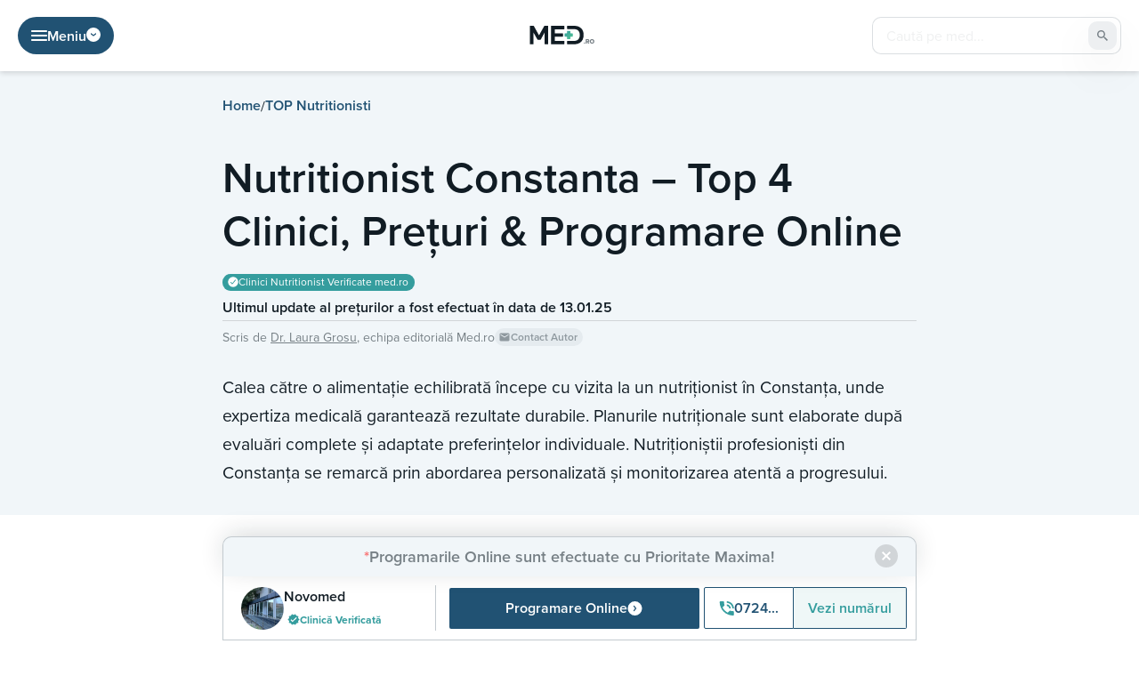

--- FILE ---
content_type: text/html; charset=UTF-8
request_url: https://med.ro/nutritie/nutritionist/constanta/
body_size: 49499
content:
<!doctype html>
<html lang="ro-RO">

<head>
	<meta charset="UTF-8">
	<meta name="viewport" content="width=device-width, initial-scale=1">
	<link rel="profile" href="https://gmpg.org/xfn/11">
	<link data-minify="1" rel="stylesheet" href="https://med.ro/wp-content/cache/min/1/mdk4eaj.css?ver=1768229942">
		<meta name='robots' content='index, follow, max-image-preview:large, max-snippet:-1, max-video-preview:-1' />
	<style>img:is([sizes="auto" i], [sizes^="auto," i]) { contain-intrinsic-size: 3000px 1500px }</style>
	
	<!-- This site is optimized with the Yoast SEO plugin v26.7 - https://yoast.com/wordpress/plugins/seo/ -->
	<title>Nutritionist Constanta – Top 4 Clinici, Prețuri &amp; Programare Online</title>
<link data-rocket-prefetch href="https://www.googletagmanager.com" rel="dns-prefetch">
<link data-rocket-prefetch href="https://in.getclicky.com" rel="dns-prefetch"><link rel="preload" data-rocket-preload as="image" href="https://med.ro/wp-content/uploads/2024/08/Novomed-Constanta.jpg" fetchpriority="high">
	<meta name="description" content="Esti in cautarea celui mai bun Nutritionist in Constanta? Am testat mai multe cabinete si am facut un TOP 3 al celor mai bune optiuni ⭐." />
	<link rel="canonical" href="https://med.ro/nutritie/nutritionist/constanta/" />
	<meta property="og:locale" content="ro_RO" />
	<meta property="og:type" content="article" />
	<meta property="og:title" content="Nutritionist Constanta – Top 4 Clinici, Prețuri &amp; Programare Online" />
	<meta property="og:description" content="Esti in cautarea celui mai bun Nutritionist in Constanta? Am testat mai multe cabinete si am facut un TOP 3 al celor mai bune optiuni ⭐." />
	<meta property="og:url" content="https://med.ro/nutritie/nutritionist/constanta/" />
	<meta property="og:site_name" content="Med.Ro" />
	<meta property="article:modified_time" content="2025-01-13T09:24:29+00:00" />
	<meta property="og:image" content="https://med.ro/wp-content/uploads/2023/10/Copy-of-3-2023-10-04T081226.209.jpg" />
	<meta property="og:image:width" content="2240" />
	<meta property="og:image:height" content="1260" />
	<meta property="og:image:type" content="image/jpeg" />
	<meta name="twitter:card" content="summary_large_image" />
	<meta name="twitter:label1" content="Timp estimat pentru citire" />
	<meta name="twitter:data1" content="7 minute" />
	<script type="application/ld+json" class="yoast-schema-graph">{"@context":"https://schema.org","@graph":[{"@type":["WebPage","FAQPage"],"@id":"https://med.ro/nutritie/nutritionist/constanta/","url":"https://med.ro/nutritie/nutritionist/constanta/","name":"Nutritionist Constanta – Top 4 Clinici, Prețuri & Programare Online","isPartOf":{"@id":"https://med.ro/#website"},"primaryImageOfPage":{"@id":"https://med.ro/nutritie/nutritionist/constanta/#primaryimage"},"image":{"@id":"https://med.ro/nutritie/nutritionist/constanta/#primaryimage"},"thumbnailUrl":"https://med.ro/wp-content/uploads/2023/10/Copy-of-3-2023-10-04T081226.209.jpg","datePublished":"2022-01-18T06:34:18+00:00","dateModified":"2025-01-13T09:24:29+00:00","description":"Esti in cautarea celui mai bun Nutritionist in Constanta? Am testat mai multe cabinete si am facut un TOP 3 al celor mai bune optiuni ⭐.","breadcrumb":{"@id":"https://med.ro/nutritie/nutritionist/constanta/#breadcrumb"},"mainEntity":[{"@id":"https://med.ro/nutritie/nutritionist/constanta/#faq-question-1660580695575"},{"@id":"https://med.ro/nutritie/nutritionist/constanta/#faq-question-1663194537041"},{"@id":"https://med.ro/nutritie/nutritionist/constanta/#faq-question-1660580591315"}],"inLanguage":"ro-RO","potentialAction":[{"@type":"ReadAction","target":["https://med.ro/nutritie/nutritionist/constanta/"]}]},{"@type":"ImageObject","inLanguage":"ro-RO","@id":"https://med.ro/nutritie/nutritionist/constanta/#primaryimage","url":"https://med.ro/wp-content/uploads/2023/10/Copy-of-3-2023-10-04T081226.209.jpg","contentUrl":"https://med.ro/wp-content/uploads/2023/10/Copy-of-3-2023-10-04T081226.209.jpg","width":2240,"height":1260},{"@type":"BreadcrumbList","@id":"https://med.ro/nutritie/nutritionist/constanta/#breadcrumb","itemListElement":[{"@type":"ListItem","position":1,"name":"Home","item":"https://med.ro/"},{"@type":"ListItem","position":2,"name":"Nutritie sadd","item":"https://med.ro/nutritie/"},{"@type":"ListItem","position":3,"name":"TOP Nutritionisti","item":"https://med.ro/nutritie/nutritionist/"},{"@type":"ListItem","position":4,"name":"Nutritionist Constanta – Top 4 Clinici, Prețuri &amp; Programare Online"}]},{"@type":"WebSite","@id":"https://med.ro/#website","url":"https://med.ro/","name":"Med.Ro","description":"","potentialAction":[{"@type":"SearchAction","target":{"@type":"EntryPoint","urlTemplate":"https://med.ro/?s={search_term_string}"},"query-input":{"@type":"PropertyValueSpecification","valueRequired":true,"valueName":"search_term_string"}}],"inLanguage":"ro-RO"},{"@type":"Question","@id":"https://med.ro/nutritie/nutritionist/constanta/#faq-question-1660580695575","position":1,"url":"https://med.ro/nutritie/nutritionist/constanta/#faq-question-1660580695575","name":"Este importanta locatia nutritionistului?","answerCount":1,"acceptedAnswer":{"@type":"Answer","text":"Constanta este un oras mare, e posibil ca cel mai potrivit nutritionist sa nu fie tocmai aproape de tine, insa in cazul in care sunt probleme legate de transport iti reocmandam sa cauti alternative cum ar fi aceea de a face consultatiile online.","inLanguage":"ro-RO"},"inLanguage":"ro-RO"},{"@type":"Question","@id":"https://med.ro/nutritie/nutritionist/constanta/#faq-question-1663194537041","position":2,"url":"https://med.ro/nutritie/nutritionist/constanta/#faq-question-1663194537041","name":"Care este pretul mediu pentru o dieta la nutritionist in Constanta?","answerCount":1,"acceptedAnswer":{"@type":"Answer","text":"Daca ai decis sa mergi la nutritionist in Constanta, in primul rand trebuie luat in considerare pretul consultatiei initiale (ce dureaza aproximativ o ora) care poate varia intre 0 RON si 250 RON in functie de clinica aleasa. Iar mai apoi, costul mediu lunar al unei diete personalizate (ce include si consultanta constanta din partea nutritionistului) este de aproximativ 500 RON, sau 1000 RON pentru planurile personalizate de doua luni.","inLanguage":"ro-RO"},"inLanguage":"ro-RO"},{"@type":"Question","@id":"https://med.ro/nutritie/nutritionist/constanta/#faq-question-1660580591315","position":3,"url":"https://med.ro/nutritie/nutritionist/constanta/#faq-question-1660580591315","name":"Cum aleg cel mai bun nutritionist din Constanta?","answerCount":1,"acceptedAnswer":{"@type":"Answer","text":"Cand esti in cautarea nutritionistului potrivit iti recomandam sa te uiti intai la pret, cel mai important este ca pretul sa fie rezonabil si astfel sa poti mentine dietele pe termen lung pentru a avea rezultate de lunga durata. Daca este posibil, recomandam sa apelati la o clinica ce ofera consultatia initiala gratuita.","inLanguage":"ro-RO"},"inLanguage":"ro-RO"}]}</script>
	<!-- / Yoast SEO plugin. -->



<link rel="alternate" type="application/rss+xml" title="Med.Ro &raquo; Flux" href="https://med.ro/feed/" />
<link rel="alternate" type="application/rss+xml" title="Med.Ro &raquo; Flux comentarii" href="https://med.ro/comments/feed/" />
		<!-- This site uses the Google Analytics by MonsterInsights plugin v9.11.1 - Using Analytics tracking - https://www.monsterinsights.com/ -->
							<script src="//www.googletagmanager.com/gtag/js?id=G-KKZ9Z6W58L"  data-cfasync="false" data-wpfc-render="false" async></script>
			<script data-cfasync="false" data-wpfc-render="false">
				var mi_version = '9.11.1';
				var mi_track_user = true;
				var mi_no_track_reason = '';
								var MonsterInsightsDefaultLocations = {"page_location":"https:\/\/med.ro\/nutritie\/nutritionist\/constanta\/"};
								if ( typeof MonsterInsightsPrivacyGuardFilter === 'function' ) {
					var MonsterInsightsLocations = (typeof MonsterInsightsExcludeQuery === 'object') ? MonsterInsightsPrivacyGuardFilter( MonsterInsightsExcludeQuery ) : MonsterInsightsPrivacyGuardFilter( MonsterInsightsDefaultLocations );
				} else {
					var MonsterInsightsLocations = (typeof MonsterInsightsExcludeQuery === 'object') ? MonsterInsightsExcludeQuery : MonsterInsightsDefaultLocations;
				}

								var disableStrs = [
										'ga-disable-G-KKZ9Z6W58L',
									];

				/* Function to detect opted out users */
				function __gtagTrackerIsOptedOut() {
					for (var index = 0; index < disableStrs.length; index++) {
						if (document.cookie.indexOf(disableStrs[index] + '=true') > -1) {
							return true;
						}
					}

					return false;
				}

				/* Disable tracking if the opt-out cookie exists. */
				if (__gtagTrackerIsOptedOut()) {
					for (var index = 0; index < disableStrs.length; index++) {
						window[disableStrs[index]] = true;
					}
				}

				/* Opt-out function */
				function __gtagTrackerOptout() {
					for (var index = 0; index < disableStrs.length; index++) {
						document.cookie = disableStrs[index] + '=true; expires=Thu, 31 Dec 2099 23:59:59 UTC; path=/';
						window[disableStrs[index]] = true;
					}
				}

				if ('undefined' === typeof gaOptout) {
					function gaOptout() {
						__gtagTrackerOptout();
					}
				}
								window.dataLayer = window.dataLayer || [];

				window.MonsterInsightsDualTracker = {
					helpers: {},
					trackers: {},
				};
				if (mi_track_user) {
					function __gtagDataLayer() {
						dataLayer.push(arguments);
					}

					function __gtagTracker(type, name, parameters) {
						if (!parameters) {
							parameters = {};
						}

						if (parameters.send_to) {
							__gtagDataLayer.apply(null, arguments);
							return;
						}

						if (type === 'event') {
														parameters.send_to = monsterinsights_frontend.v4_id;
							var hookName = name;
							if (typeof parameters['event_category'] !== 'undefined') {
								hookName = parameters['event_category'] + ':' + name;
							}

							if (typeof MonsterInsightsDualTracker.trackers[hookName] !== 'undefined') {
								MonsterInsightsDualTracker.trackers[hookName](parameters);
							} else {
								__gtagDataLayer('event', name, parameters);
							}
							
						} else {
							__gtagDataLayer.apply(null, arguments);
						}
					}

					__gtagTracker('js', new Date());
					__gtagTracker('set', {
						'developer_id.dZGIzZG': true,
											});
					if ( MonsterInsightsLocations.page_location ) {
						__gtagTracker('set', MonsterInsightsLocations);
					}
										__gtagTracker('config', 'G-KKZ9Z6W58L', {"forceSSL":"true","link_attribution":"true"} );
										window.gtag = __gtagTracker;										(function () {
						/* https://developers.google.com/analytics/devguides/collection/analyticsjs/ */
						/* ga and __gaTracker compatibility shim. */
						var noopfn = function () {
							return null;
						};
						var newtracker = function () {
							return new Tracker();
						};
						var Tracker = function () {
							return null;
						};
						var p = Tracker.prototype;
						p.get = noopfn;
						p.set = noopfn;
						p.send = function () {
							var args = Array.prototype.slice.call(arguments);
							args.unshift('send');
							__gaTracker.apply(null, args);
						};
						var __gaTracker = function () {
							var len = arguments.length;
							if (len === 0) {
								return;
							}
							var f = arguments[len - 1];
							if (typeof f !== 'object' || f === null || typeof f.hitCallback !== 'function') {
								if ('send' === arguments[0]) {
									var hitConverted, hitObject = false, action;
									if ('event' === arguments[1]) {
										if ('undefined' !== typeof arguments[3]) {
											hitObject = {
												'eventAction': arguments[3],
												'eventCategory': arguments[2],
												'eventLabel': arguments[4],
												'value': arguments[5] ? arguments[5] : 1,
											}
										}
									}
									if ('pageview' === arguments[1]) {
										if ('undefined' !== typeof arguments[2]) {
											hitObject = {
												'eventAction': 'page_view',
												'page_path': arguments[2],
											}
										}
									}
									if (typeof arguments[2] === 'object') {
										hitObject = arguments[2];
									}
									if (typeof arguments[5] === 'object') {
										Object.assign(hitObject, arguments[5]);
									}
									if ('undefined' !== typeof arguments[1].hitType) {
										hitObject = arguments[1];
										if ('pageview' === hitObject.hitType) {
											hitObject.eventAction = 'page_view';
										}
									}
									if (hitObject) {
										action = 'timing' === arguments[1].hitType ? 'timing_complete' : hitObject.eventAction;
										hitConverted = mapArgs(hitObject);
										__gtagTracker('event', action, hitConverted);
									}
								}
								return;
							}

							function mapArgs(args) {
								var arg, hit = {};
								var gaMap = {
									'eventCategory': 'event_category',
									'eventAction': 'event_action',
									'eventLabel': 'event_label',
									'eventValue': 'event_value',
									'nonInteraction': 'non_interaction',
									'timingCategory': 'event_category',
									'timingVar': 'name',
									'timingValue': 'value',
									'timingLabel': 'event_label',
									'page': 'page_path',
									'location': 'page_location',
									'title': 'page_title',
									'referrer' : 'page_referrer',
								};
								for (arg in args) {
																		if (!(!args.hasOwnProperty(arg) || !gaMap.hasOwnProperty(arg))) {
										hit[gaMap[arg]] = args[arg];
									} else {
										hit[arg] = args[arg];
									}
								}
								return hit;
							}

							try {
								f.hitCallback();
							} catch (ex) {
							}
						};
						__gaTracker.create = newtracker;
						__gaTracker.getByName = newtracker;
						__gaTracker.getAll = function () {
							return [];
						};
						__gaTracker.remove = noopfn;
						__gaTracker.loaded = true;
						window['__gaTracker'] = __gaTracker;
					})();
									} else {
										console.log("");
					(function () {
						function __gtagTracker() {
							return null;
						}

						window['__gtagTracker'] = __gtagTracker;
						window['gtag'] = __gtagTracker;
					})();
									}
			</script>
							<!-- / Google Analytics by MonsterInsights -->
		<style id='wp-emoji-styles-inline-css'>

	img.wp-smiley, img.emoji {
		display: inline !important;
		border: none !important;
		box-shadow: none !important;
		height: 1em !important;
		width: 1em !important;
		margin: 0 0.07em !important;
		vertical-align: -0.1em !important;
		background: none !important;
		padding: 0 !important;
	}
</style>
<link rel='stylesheet' id='wp-block-library-css' href='https://med.ro/wp-includes/css/dist/block-library/style.min.css?ver=6.8.3' media='all' />
<style id='classic-theme-styles-inline-css'>
/*! This file is auto-generated */
.wp-block-button__link{color:#fff;background-color:#32373c;border-radius:9999px;box-shadow:none;text-decoration:none;padding:calc(.667em + 2px) calc(1.333em + 2px);font-size:1.125em}.wp-block-file__button{background:#32373c;color:#fff;text-decoration:none}
</style>
<style id='global-styles-inline-css'>
:root{--wp--preset--aspect-ratio--square: 1;--wp--preset--aspect-ratio--4-3: 4/3;--wp--preset--aspect-ratio--3-4: 3/4;--wp--preset--aspect-ratio--3-2: 3/2;--wp--preset--aspect-ratio--2-3: 2/3;--wp--preset--aspect-ratio--16-9: 16/9;--wp--preset--aspect-ratio--9-16: 9/16;--wp--preset--color--black: #000000;--wp--preset--color--cyan-bluish-gray: #abb8c3;--wp--preset--color--white: #ffffff;--wp--preset--color--pale-pink: #f78da7;--wp--preset--color--vivid-red: #cf2e2e;--wp--preset--color--luminous-vivid-orange: #ff6900;--wp--preset--color--luminous-vivid-amber: #fcb900;--wp--preset--color--light-green-cyan: #7bdcb5;--wp--preset--color--vivid-green-cyan: #00d084;--wp--preset--color--pale-cyan-blue: #8ed1fc;--wp--preset--color--vivid-cyan-blue: #0693e3;--wp--preset--color--vivid-purple: #9b51e0;--wp--preset--gradient--vivid-cyan-blue-to-vivid-purple: linear-gradient(135deg,rgba(6,147,227,1) 0%,rgb(155,81,224) 100%);--wp--preset--gradient--light-green-cyan-to-vivid-green-cyan: linear-gradient(135deg,rgb(122,220,180) 0%,rgb(0,208,130) 100%);--wp--preset--gradient--luminous-vivid-amber-to-luminous-vivid-orange: linear-gradient(135deg,rgba(252,185,0,1) 0%,rgba(255,105,0,1) 100%);--wp--preset--gradient--luminous-vivid-orange-to-vivid-red: linear-gradient(135deg,rgba(255,105,0,1) 0%,rgb(207,46,46) 100%);--wp--preset--gradient--very-light-gray-to-cyan-bluish-gray: linear-gradient(135deg,rgb(238,238,238) 0%,rgb(169,184,195) 100%);--wp--preset--gradient--cool-to-warm-spectrum: linear-gradient(135deg,rgb(74,234,220) 0%,rgb(151,120,209) 20%,rgb(207,42,186) 40%,rgb(238,44,130) 60%,rgb(251,105,98) 80%,rgb(254,248,76) 100%);--wp--preset--gradient--blush-light-purple: linear-gradient(135deg,rgb(255,206,236) 0%,rgb(152,150,240) 100%);--wp--preset--gradient--blush-bordeaux: linear-gradient(135deg,rgb(254,205,165) 0%,rgb(254,45,45) 50%,rgb(107,0,62) 100%);--wp--preset--gradient--luminous-dusk: linear-gradient(135deg,rgb(255,203,112) 0%,rgb(199,81,192) 50%,rgb(65,88,208) 100%);--wp--preset--gradient--pale-ocean: linear-gradient(135deg,rgb(255,245,203) 0%,rgb(182,227,212) 50%,rgb(51,167,181) 100%);--wp--preset--gradient--electric-grass: linear-gradient(135deg,rgb(202,248,128) 0%,rgb(113,206,126) 100%);--wp--preset--gradient--midnight: linear-gradient(135deg,rgb(2,3,129) 0%,rgb(40,116,252) 100%);--wp--preset--font-size--small: 13px;--wp--preset--font-size--medium: 20px;--wp--preset--font-size--large: 36px;--wp--preset--font-size--x-large: 42px;--wp--preset--spacing--20: 0.44rem;--wp--preset--spacing--30: 0.67rem;--wp--preset--spacing--40: 1rem;--wp--preset--spacing--50: 1.5rem;--wp--preset--spacing--60: 2.25rem;--wp--preset--spacing--70: 3.38rem;--wp--preset--spacing--80: 5.06rem;--wp--preset--shadow--natural: 6px 6px 9px rgba(0, 0, 0, 0.2);--wp--preset--shadow--deep: 12px 12px 50px rgba(0, 0, 0, 0.4);--wp--preset--shadow--sharp: 6px 6px 0px rgba(0, 0, 0, 0.2);--wp--preset--shadow--outlined: 6px 6px 0px -3px rgba(255, 255, 255, 1), 6px 6px rgba(0, 0, 0, 1);--wp--preset--shadow--crisp: 6px 6px 0px rgba(0, 0, 0, 1);}:where(.is-layout-flex){gap: 0.5em;}:where(.is-layout-grid){gap: 0.5em;}body .is-layout-flex{display: flex;}.is-layout-flex{flex-wrap: wrap;align-items: center;}.is-layout-flex > :is(*, div){margin: 0;}body .is-layout-grid{display: grid;}.is-layout-grid > :is(*, div){margin: 0;}:where(.wp-block-columns.is-layout-flex){gap: 2em;}:where(.wp-block-columns.is-layout-grid){gap: 2em;}:where(.wp-block-post-template.is-layout-flex){gap: 1.25em;}:where(.wp-block-post-template.is-layout-grid){gap: 1.25em;}.has-black-color{color: var(--wp--preset--color--black) !important;}.has-cyan-bluish-gray-color{color: var(--wp--preset--color--cyan-bluish-gray) !important;}.has-white-color{color: var(--wp--preset--color--white) !important;}.has-pale-pink-color{color: var(--wp--preset--color--pale-pink) !important;}.has-vivid-red-color{color: var(--wp--preset--color--vivid-red) !important;}.has-luminous-vivid-orange-color{color: var(--wp--preset--color--luminous-vivid-orange) !important;}.has-luminous-vivid-amber-color{color: var(--wp--preset--color--luminous-vivid-amber) !important;}.has-light-green-cyan-color{color: var(--wp--preset--color--light-green-cyan) !important;}.has-vivid-green-cyan-color{color: var(--wp--preset--color--vivid-green-cyan) !important;}.has-pale-cyan-blue-color{color: var(--wp--preset--color--pale-cyan-blue) !important;}.has-vivid-cyan-blue-color{color: var(--wp--preset--color--vivid-cyan-blue) !important;}.has-vivid-purple-color{color: var(--wp--preset--color--vivid-purple) !important;}.has-black-background-color{background-color: var(--wp--preset--color--black) !important;}.has-cyan-bluish-gray-background-color{background-color: var(--wp--preset--color--cyan-bluish-gray) !important;}.has-white-background-color{background-color: var(--wp--preset--color--white) !important;}.has-pale-pink-background-color{background-color: var(--wp--preset--color--pale-pink) !important;}.has-vivid-red-background-color{background-color: var(--wp--preset--color--vivid-red) !important;}.has-luminous-vivid-orange-background-color{background-color: var(--wp--preset--color--luminous-vivid-orange) !important;}.has-luminous-vivid-amber-background-color{background-color: var(--wp--preset--color--luminous-vivid-amber) !important;}.has-light-green-cyan-background-color{background-color: var(--wp--preset--color--light-green-cyan) !important;}.has-vivid-green-cyan-background-color{background-color: var(--wp--preset--color--vivid-green-cyan) !important;}.has-pale-cyan-blue-background-color{background-color: var(--wp--preset--color--pale-cyan-blue) !important;}.has-vivid-cyan-blue-background-color{background-color: var(--wp--preset--color--vivid-cyan-blue) !important;}.has-vivid-purple-background-color{background-color: var(--wp--preset--color--vivid-purple) !important;}.has-black-border-color{border-color: var(--wp--preset--color--black) !important;}.has-cyan-bluish-gray-border-color{border-color: var(--wp--preset--color--cyan-bluish-gray) !important;}.has-white-border-color{border-color: var(--wp--preset--color--white) !important;}.has-pale-pink-border-color{border-color: var(--wp--preset--color--pale-pink) !important;}.has-vivid-red-border-color{border-color: var(--wp--preset--color--vivid-red) !important;}.has-luminous-vivid-orange-border-color{border-color: var(--wp--preset--color--luminous-vivid-orange) !important;}.has-luminous-vivid-amber-border-color{border-color: var(--wp--preset--color--luminous-vivid-amber) !important;}.has-light-green-cyan-border-color{border-color: var(--wp--preset--color--light-green-cyan) !important;}.has-vivid-green-cyan-border-color{border-color: var(--wp--preset--color--vivid-green-cyan) !important;}.has-pale-cyan-blue-border-color{border-color: var(--wp--preset--color--pale-cyan-blue) !important;}.has-vivid-cyan-blue-border-color{border-color: var(--wp--preset--color--vivid-cyan-blue) !important;}.has-vivid-purple-border-color{border-color: var(--wp--preset--color--vivid-purple) !important;}.has-vivid-cyan-blue-to-vivid-purple-gradient-background{background: var(--wp--preset--gradient--vivid-cyan-blue-to-vivid-purple) !important;}.has-light-green-cyan-to-vivid-green-cyan-gradient-background{background: var(--wp--preset--gradient--light-green-cyan-to-vivid-green-cyan) !important;}.has-luminous-vivid-amber-to-luminous-vivid-orange-gradient-background{background: var(--wp--preset--gradient--luminous-vivid-amber-to-luminous-vivid-orange) !important;}.has-luminous-vivid-orange-to-vivid-red-gradient-background{background: var(--wp--preset--gradient--luminous-vivid-orange-to-vivid-red) !important;}.has-very-light-gray-to-cyan-bluish-gray-gradient-background{background: var(--wp--preset--gradient--very-light-gray-to-cyan-bluish-gray) !important;}.has-cool-to-warm-spectrum-gradient-background{background: var(--wp--preset--gradient--cool-to-warm-spectrum) !important;}.has-blush-light-purple-gradient-background{background: var(--wp--preset--gradient--blush-light-purple) !important;}.has-blush-bordeaux-gradient-background{background: var(--wp--preset--gradient--blush-bordeaux) !important;}.has-luminous-dusk-gradient-background{background: var(--wp--preset--gradient--luminous-dusk) !important;}.has-pale-ocean-gradient-background{background: var(--wp--preset--gradient--pale-ocean) !important;}.has-electric-grass-gradient-background{background: var(--wp--preset--gradient--electric-grass) !important;}.has-midnight-gradient-background{background: var(--wp--preset--gradient--midnight) !important;}.has-small-font-size{font-size: var(--wp--preset--font-size--small) !important;}.has-medium-font-size{font-size: var(--wp--preset--font-size--medium) !important;}.has-large-font-size{font-size: var(--wp--preset--font-size--large) !important;}.has-x-large-font-size{font-size: var(--wp--preset--font-size--x-large) !important;}
:where(.wp-block-post-template.is-layout-flex){gap: 1.25em;}:where(.wp-block-post-template.is-layout-grid){gap: 1.25em;}
:where(.wp-block-columns.is-layout-flex){gap: 2em;}:where(.wp-block-columns.is-layout-grid){gap: 2em;}
:root :where(.wp-block-pullquote){font-size: 1.5em;line-height: 1.6;}
</style>
<link rel='stylesheet' id='med-style-css' href='https://med.ro/wp-content/themes/med/compiled/css/style.min.css?ver=1.1.20' media='all' />
<script data-minify="1" src="https://med.ro/wp-content/cache/min/1/wp-content/plugins/google-analytics-for-wordpress/assets/js/frontend-gtag.js?ver=1768229942" id="monsterinsights-frontend-script-js" async data-wp-strategy="async"></script>
<script data-cfasync="false" data-wpfc-render="false" id='monsterinsights-frontend-script-js-extra'>var monsterinsights_frontend = {"js_events_tracking":"true","download_extensions":"doc,pdf,ppt,zip,xls,docx,pptx,xlsx","inbound_paths":"[{\"path\":\"\\\/go\\\/\",\"label\":\"affiliate\"},{\"path\":\"\\\/recommend\\\/\",\"label\":\"affiliate\"}]","home_url":"https:\/\/med.ro","hash_tracking":"false","v4_id":"G-KKZ9Z6W58L"};</script>
<script src="https://med.ro/wp-includes/js/jquery/jquery.min.js?ver=3.7.1" id="jquery-core-js" data-rocket-defer defer></script>
<script src="https://med.ro/wp-includes/js/jquery/jquery-migrate.min.js?ver=3.4.1" id="jquery-migrate-js" data-rocket-defer defer></script>
<link rel="https://api.w.org/" href="https://med.ro/wp-json/" /><link rel="alternate" title="JSON" type="application/json" href="https://med.ro/wp-json/wp/v2/pages/180" /><link rel="EditURI" type="application/rsd+xml" title="RSD" href="https://med.ro/xmlrpc.php?rsd" />
<meta name="generator" content="WordPress 6.8.3" />
<link rel='shortlink' href='https://med.ro/?p=180' />
<link rel="alternate" title="oEmbed (JSON)" type="application/json+oembed" href="https://med.ro/wp-json/oembed/1.0/embed?url=https%3A%2F%2Fmed.ro%2Fnutritie%2Fnutritionist%2Fconstanta%2F" />
<link rel="alternate" title="oEmbed (XML)" type="text/xml+oembed" href="https://med.ro/wp-json/oembed/1.0/embed?url=https%3A%2F%2Fmed.ro%2Fnutritie%2Fnutritionist%2Fconstanta%2F&#038;format=xml" />
<link rel="icon" href="https://med.ro/wp-content/uploads/2022/07/favicon-192x192-1-150x150.png" sizes="32x32" />
<link rel="icon" href="https://med.ro/wp-content/uploads/2022/07/favicon-192x192-1.png" sizes="192x192" />
<link rel="apple-touch-icon" href="https://med.ro/wp-content/uploads/2022/07/favicon-192x192-1.png" />
<meta name="msapplication-TileImage" content="https://med.ro/wp-content/uploads/2022/07/favicon-192x192-1.png" />
		<style id="wp-custom-css">
			.adsbygoogle {
	z-index:10 !important;
}

.wpcf7-submit {
	  display: block;
    position: absolute;
    color: transparent;
    border: none;
    margin: 0;
    z-index: 99;
    background: transparent;
    top: 0;
    left: 0;
    right: 0;
    bottom: 0;
}

.wpcf7-spinner {
	display: none;
}

.contacts-form__btn-box p {
	margin: 0;
}

.top-box__cities-wrapper {
	max-width: 580px;
	margin: 0 auto;
	background: linear-gradient(135deg, #359D9E 0%, #55C595 100.38%);
	border-radius: 10px;
	display: flex;
	flex-direction: column;
	align-items: center;
	padding: 20px;
	gap: 10px;
}

.top-box__cities-title-wrapper {
	display: flex;
flex-direction: row;
justify-content: center;
align-items: center;
padding: 0px;
gap: 10px;
flex: none;
order: 0;
align-self: stretch;
flex-grow: 0;
}

.top-box__cities-bar {
	height: 1px;
background: #FFFFFF;
opacity: 0.2;
flex: none;
order: 0;
flex-grow: 1;
}

.top-box__cities-title {
	font-weight: 700;
font-size: 24px;
text-align: center;
color: #FFFFFF;
flex: none;
flex-grow: 0;
}

.top-box__cities-dropdown {
	width: 100%;
	
}

.top-box__cities-dropdown-select {
	display: flex;
flex-direction: row;
align-items: center;
padding: 0px 20px;
	width: 100%;
	height: 60px;
background: #FFFFFF;
border: 1px solid #359D9E;
border-radius: 10px;
flex: none;
order: 1;
align-self: stretch;
flex-grow: 0;
	font-weight: 600;
font-size: 18px;
color: #111C24;
	background-image: url(/wp-content/uploads/2023/05/dropdown-hp-top-box.svg);
background-repeat: no-repeat;
background-position: 96% center;
-webkit-appearance: none;
-moz-appearance: none;
appearance: none;
cursor: pointer;
}

@media only screen and (max-width: 481px) { 
	.top-box__cities-title {
		font-size: 21px;
	}
	
	.top-box__cities-dropdown-select {
		font-size: 16px;
	}
}		</style>
		<noscript><style id="rocket-lazyload-nojs-css">.rll-youtube-player, [data-lazy-src]{display:none !important;}</style></noscript>				<style>
				.blog_add_banner {
					display: none !important;
				}
			</style>
				<!-- Google Tag Manager -->
		<script>
			(function(w, d, s, l, i) {
				w[l] = w[l] || [];
				w[l].push({
					'gtm.start': new Date().getTime(),
					event: 'gtm.js'
				});
				var f = d.getElementsByTagName(s)[0],
					j = d.createElement(s),
					dl = l != 'dataLayer' ? '&l=' + l : '';
				j.async = true;
				j.src =
					'https://www.googletagmanager.com/gtm.js?id=' + i + dl;
				f.parentNode.insertBefore(j, f);
			})(window, document, 'script', 'dataLayer', 'GTM-5RTN88JL');
		</script>
		<!-- End Google Tag Manager -->
	

<style id="rocket-lazyrender-inline-css">[data-wpr-lazyrender] {content-visibility: auto;}</style><meta name="generator" content="WP Rocket 3.20.3" data-wpr-features="wpr_defer_js wpr_minify_js wpr_lazyload_images wpr_lazyload_iframes wpr_preconnect_external_domains wpr_automatic_lazy_rendering wpr_oci wpr_image_dimensions wpr_minify_css wpr_preload_links wpr_desktop" /></head>

<body class="wp-singular page-template page-template-templates page-template-tamplate-top-page page-template-templatestamplate-top-page-php page page-id-180 page-child parent-pageid-113 wp-theme-med no-sidebar">
			<!-- Google Tag Manager (noscript) -->
		<noscript><iframe src="https://www.googletagmanager.com/ns.html?id=GTM-5RTN88JL"
				height="0" width="0" style="display:none;visibility:hidden"></iframe></noscript>
		<!-- End Google Tag Manager (noscript) -->
			<div  id="page" class="site">
		<header  class="header  ">
			<div  class="container">
				<div class="header__box">
					<div class="header__search__mobile">
						<div class="header__search-btn js-search-btn">
							<svg width="14" height="14" viewBox="0 0 14 14" xmlns="http://www.w3.org/2000/svg">
								<path d="M13.5881 13.5881C13.8156 13.3607 13.8156 12.9919 13.5881 12.7644L10.9918 10.1681C10.6286 9.80489 10.6087 9.22957 10.869 8.78682C12.3025 6.34913 11.7858 3.16367 9.52836 1.31791C7.03365 -0.72189 3.3577 -0.3531 1.31791 2.14164C-0.721888 4.63639 -0.353098 8.3123 2.14162 10.3521C4.05373 11.9155 6.71035 12.0878 8.78648 10.8688C9.2294 10.6087 9.80486 10.6286 10.1681 10.9918L12.7644 13.5882C12.9919 13.8156 13.3607 13.8156 13.5881 13.5881ZM5.84432 10.5047C3.27045 10.5047 1.18392 8.41819 1.18392 5.84432C1.18392 3.27045 3.27045 1.18392 5.84432 1.18392C8.41819 1.18392 10.5047 3.27045 10.5047 5.84432C10.5018 8.41698 8.41699 10.5018 5.84432 10.5047Z" />
							</svg>
							<svg width="14" height="14" viewBox="0 0 20 20" xmlns="http://www.w3.org/2000/svg">
								<path d="M0.976745 20.0001C0.783573 20.0002 0.594729 19.9429 0.434101 19.8356C0.273472 19.7283 0.148276 19.5758 0.074347 19.3973C0.000418327 19.2188 -0.0189212 19.0225 0.0187748 18.833C0.0564707 18.6435 0.149509 18.4695 0.28612 18.3329L18.333 0.286066C18.5162 0.102901 18.7646 0 19.0236 0C19.2827 0 19.5311 0.102901 19.7142 0.286066C19.8974 0.469231 20.0003 0.717657 20.0003 0.976691C20.0003 1.23573 19.8974 1.48415 19.7142 1.66732L1.66737 19.7142C1.57676 19.805 1.4691 19.877 1.35058 19.9261C1.23207 19.9751 1.10502 20.0003 0.976745 20.0001Z" />
								<path d="M19.0236 20.0001C18.8953 20.0003 18.7682 19.9751 18.6497 19.9261C18.5312 19.877 18.4236 19.805 18.3329 19.7142L0.286066 1.66732C0.102901 1.48415 0 1.23573 0 0.976691C0 0.717657 0.102901 0.469231 0.286066 0.286066C0.469231 0.102901 0.717657 0 0.976691 0C1.23573 0 1.48415 0.102901 1.66732 0.286066L19.7142 18.3329C19.8508 18.4695 19.9438 18.6435 19.9815 18.833C20.0192 19.0225 19.9999 19.2188 19.926 19.3973C19.852 19.5758 19.7268 19.7283 19.5662 19.8356C19.4056 19.9429 19.2167 20.0002 19.0236 20.0001Z" />
							</svg>
						</div>
												<form class="header__search-box" role="search" method="get" action="https://med.ro/">
														<input type="text" class="header__search-input" placeholder="Caută pe med..." name="s">
							<button class="header__search-button" type="submit">
								<svg width="14" height="14" viewBox="0 0 14 14" xmlns="http://www.w3.org/2000/svg">
									<path d="M13.5881 13.5881C13.8156 13.3607 13.8156 12.9919 13.5881 12.7644L10.9918 10.1681C10.6286 9.80489 10.6087 9.22957 10.869 8.78682C12.3025 6.34913 11.7858 3.16367 9.52836 1.31791C7.03365 -0.72189 3.3577 -0.3531 1.31791 2.14164C-0.721888 4.63639 -0.353098 8.3123 2.14162 10.3521C4.05373 11.9155 6.71035 12.0878 8.78648 10.8688C9.2294 10.6087 9.80486 10.6286 10.1681 10.9918L12.7644 13.5882C12.9919 13.8156 13.3607 13.8156 13.5881 13.5881ZM5.84432 10.5047C3.27045 10.5047 1.18392 8.41819 1.18392 5.84432C1.18392 3.27045 3.27045 1.18392 5.84432 1.18392C8.41819 1.18392 10.5047 3.27045 10.5047 5.84432C10.5018 8.41698 8.41699 10.5018 5.84432 10.5047Z" />
								</svg>
							</button>
						</form>
					</div>

					<div class="new_menu_container js-menu-btn ">
						<div class="new_menu">
							<svg width="18" height="12" viewBox="0 0 18 12" fill="none" xmlns="http://www.w3.org/2000/svg">
								<path fill-rule="evenodd" clip-rule="evenodd" d="M0 1C0 0.447715 0.447715 0 1 0H17C17.5523 0 18 0.447715 18 1C18 1.55228 17.5523 2 17 2H1C0.447716 2 0 1.55228 0 1ZM0 6C0 5.44772 0.447715 5 1 5H17C17.5523 5 18 5.44772 18 6C18 6.55228 17.5523 7 17 7H1C0.447716 7 0 6.55228 0 6ZM1 10C0.447715 10 0 10.4477 0 11C0 11.5523 0.447716 12 1 12H17C17.5523 12 18 11.5523 18 11C18 10.4477 17.5523 10 17 10H1Z" fill="white" />
							</svg>
														<p>
								Meniu							</p>
							<div class="change">
								<svg class="custom_svg" width="16" height="16" viewBox="0 0 16 16" fill="none" xmlns="http://www.w3.org/2000/svg">
									<rect x="16" y="16" width="16" height="16" rx="8" transform="rotate(180 16 16)" fill="white" />
									<path d="M10.5 7L8 9L5.5 7" stroke="#215273" stroke-width="1.25" stroke-linecap="round" />
								</svg>
							</div>
						</div>
					</div>
					<script>
						// on click on .new_menu_container make .change rotate 180deg with javascript
						document.querySelector('.new_menu_container').addEventListener('click', function() {
							var changeElement = document.querySelector('.custom_svg');
							changeElement.classList.toggle('rotate');
						});
					</script>
					<div class="header__left">
						<div class="header__logo">
														<picture>
								<source srcset="https://med.ro/wp-content/themes/med/assets/img/logo-header-2.svg" media="(max-width: 1200px)">
								<img src="https://med.ro/wp-content/themes/med/assets/img/logo-header-2.svg" width="75" height="26" alt="Med.ro">
							</picture>
							<picture>
								<source data-lazy-srcset="https://med.ro/wp-content/themes/med/assets/img/logo-header.svg" media="(max-width: 1200px)">
								<img src="data:image/svg+xml,%3Csvg%20xmlns='http://www.w3.org/2000/svg'%20viewBox='0%200%2075%2026'%3E%3C/svg%3E" width="75" height="26" alt="Med.ro" data-lazy-src="https://med.ro/wp-content/themes/med/assets/img/logo-header.svg"><noscript><img src="https://med.ro/wp-content/themes/med/assets/img/logo-header.svg" width="75" height="26" alt="Med.ro"></noscript>
							</picture>
							<a href="/" class="header__logo-link" aria-label="Pagina Principală"></a>
						</div>
					</div>
					<div class="header__right">
						<div class="header__search header__search__desktop">
							<div class="custom">
								<form class="" role="search" method="get" action="https://med.ro/">
									<input type="text" class="" placeholder="Caută pe med..." name="s">
									<button type="submit">
										<svg width="12" height="12" viewBox="0 0 12 12" fill="none" xmlns="http://www.w3.org/2000/svg">
											<path d="M4.45714 0C5.63925 0 6.77294 0.46959 7.60882 1.30547C8.4447 2.14134 8.91429 3.27504 8.91429 4.45714C8.91429 5.56114 8.50971 6.576 7.84457 7.35771L8.02971 7.54286H8.57143L12 10.9714L10.9714 12L7.54286 8.57143V8.02971L7.35771 7.84457C6.576 8.50971 5.56114 8.91429 4.45714 8.91429C3.27504 8.91429 2.14134 8.4447 1.30547 7.60882C0.46959 6.77294 0 5.63925 0 4.45714C0 3.27504 0.46959 2.14134 1.30547 1.30547C2.14134 0.46959 3.27504 0 4.45714 0ZM4.45714 1.37143C2.74286 1.37143 1.37143 2.74286 1.37143 4.45714C1.37143 6.17143 2.74286 7.54286 4.45714 7.54286C6.17143 7.54286 7.54286 6.17143 7.54286 4.45714C7.54286 2.74286 6.17143 1.37143 4.45714 1.37143Z" fill="#778086" />
										</svg>
									</button>
								</form>
							</div>
						</div>
						<div class="header__menu header__menu--mobile js-mobile-menu-btn make_unscrolabble">
							<div class="header__menu-line"></div>
							<div class="header__menu-line"></div>
							<div class="header__menu-line"></div>
						</div>
						<!-- <nav class="header__nav">
													</nav> -->

						<!-- <div class="header__menu js-menu-btn">
							<div class="header__menu-line"></div>
							<div class="header__menu-line"></div>
							<div class="header__menu-line"></div>
						</div> -->
					</div>
				</div>
				<div class="header__menu-dropdown">
					<!-- Mobile menu -->
										<div class="nav_container">
																					<div class="items-pack group  ">
									<a aria-label="Accesează pagina alergologie" class="nav_link_mobile first_item_mobile   " href="/ag/">

										<div class="group_icon">
																							<img width="53" height="42" class="svg_custom_menu" src="data:image/svg+xml,%3Csvg%20xmlns='http://www.w3.org/2000/svg'%20viewBox='0%200%2053%2042'%3E%3C/svg%3E" alt="" data-lazy-src="https://med.ro/wp-content/uploads/2024/02/ALERGOLOGIE-4.svg" /><noscript><img width="53" height="42" class="svg_custom_menu" src="https://med.ro/wp-content/uploads/2024/02/ALERGOLOGIE-4.svg" alt="" /></noscript>
											Alergologie										</div>
																			</a>
																	</div>
																												<div class="items-pack group  ">
									<a aria-label="Accesează pagina bariatrie" class="nav_link_mobile    " href="/bariatrie/">

										<div class="group_icon">
																							<img width="53" height="42" class="svg_custom_menu" src="data:image/svg+xml,%3Csvg%20xmlns='http://www.w3.org/2000/svg'%20viewBox='0%200%2053%2042'%3E%3C/svg%3E" alt="" data-lazy-src="https://med.ro/wp-content/uploads/2024/02/MICSORARE_STOMAC.svg" /><noscript><img width="53" height="42" class="svg_custom_menu" src="https://med.ro/wp-content/uploads/2024/02/MICSORARE_STOMAC.svg" alt="" /></noscript>
											Bariatrie										</div>
																			</a>
																	</div>
																												<div class="items-pack group  ">
									<a aria-label="Accesează pagina chirurgie plastica" class="nav_link_mobile    " href="/chirurgie-estetica/">

										<div class="group_icon">
																							<img width="53" height="42" class="svg_custom_menu" src="data:image/svg+xml,%3Csvg%20xmlns='http://www.w3.org/2000/svg'%20viewBox='0%200%2053%2042'%3E%3C/svg%3E" alt="" data-lazy-src="https://med.ro/wp-content/uploads/2024/02/CHIRURGIE_PLASTICA-1.svg" /><noscript><img width="53" height="42" class="svg_custom_menu" src="https://med.ro/wp-content/uploads/2024/02/CHIRURGIE_PLASTICA-1.svg" alt="" /></noscript>
											Chirurgie Plastica										</div>
																			</a>
																	</div>
																												<div class="items-pack group  ">
									<a aria-label="Accesează pagina cardiologie" class="nav_link_mobile    featured_custom_item  " href="https://med.ro/cardio/">

										<div class="group_icon">
																							<img width="53" height="42" class="svg_custom_menu" src="data:image/svg+xml,%3Csvg%20xmlns='http://www.w3.org/2000/svg'%20viewBox='0%200%2053%2042'%3E%3C/svg%3E" alt="" data-lazy-src="https://med.ro/wp-content/uploads/2024/02/CARDIOLOGIE.svg" /><noscript><img width="53" height="42" class="svg_custom_menu" src="https://med.ro/wp-content/uploads/2024/02/CARDIOLOGIE.svg" alt="" /></noscript>
											Cardiologie										</div>
																					<svg width="14" height="14" viewBox="0 0 14 14" fill="none" xmlns="http://www.w3.org/2000/svg">
												<rect width="14" height="14" rx="7" fill="#359D9E" />
												<path d="M6.82065 2.3634C6.89402 2.21475 7.10598 2.21475 7.17935 2.3634L8.42293 4.88317C8.45206 4.9422 8.50837 4.98311 8.57352 4.99258L11.3542 5.39664C11.5183 5.42048 11.5838 5.62207 11.4651 5.73778L9.45293 7.69915C9.4058 7.7451 9.38429 7.8113 9.39542 7.87618L9.87042 10.6457C9.89844 10.8091 9.72696 10.9336 9.58023 10.8565L7.09307 9.54893C7.0348 9.5183 6.9652 9.5183 6.90693 9.54893L4.41977 10.8565C4.27304 10.9336 4.10156 10.8091 4.12958 10.6457L4.60458 7.87618C4.61571 7.8113 4.5942 7.7451 4.54707 7.69915L2.53491 5.73778C2.4162 5.62207 2.48171 5.42048 2.64575 5.39664L5.42648 4.99258C5.49163 4.98311 5.54794 4.9422 5.57707 4.88317L6.82065 2.3634Z" fill="white" />
											</svg>
																			</a>
																	</div>
																												<div class="items-pack group  ">
									<a aria-label="Accesează pagina căderea părului" class="nav_link_mobile    " href="/par/">

										<div class="group_icon">
																							<img width="53" height="42" class="svg_custom_menu" src="data:image/svg+xml,%3Csvg%20xmlns='http://www.w3.org/2000/svg'%20viewBox='0%200%2053%2042'%3E%3C/svg%3E" alt="" data-lazy-src="https://med.ro/wp-content/uploads/2024/02/TRANSPLANT_PAR.svg" /><noscript><img width="53" height="42" class="svg_custom_menu" src="https://med.ro/wp-content/uploads/2024/02/TRANSPLANT_PAR.svg" alt="" /></noscript>
											Căderea Părului										</div>
																			</a>
																	</div>
																												<div class="items-pack group  ">
									<a aria-label="Accesează pagina dentist" class="nav_link_mobile    " href="/dentist/">

										<div class="group_icon">
																							<img width="53" height="42" class="svg_custom_menu" src="data:image/svg+xml,%3Csvg%20xmlns='http://www.w3.org/2000/svg'%20viewBox='0%200%2053%2042'%3E%3C/svg%3E" alt="" data-lazy-src="https://med.ro/wp-content/uploads/2024/02/DENTIST.svg" /><noscript><img width="53" height="42" class="svg_custom_menu" src="https://med.ro/wp-content/uploads/2024/02/DENTIST.svg" alt="" /></noscript>
											Dentist										</div>
																			</a>
																	</div>
																												<div class="items-pack group  ">
									<a aria-label="Accesează pagina dermatologie" class="nav_link_mobile    " href="/dermatologie/">

										<div class="group_icon">
																							<img width="53" height="42" class="svg_custom_menu" src="data:image/svg+xml,%3Csvg%20xmlns='http://www.w3.org/2000/svg'%20viewBox='0%200%2053%2042'%3E%3C/svg%3E" alt="" data-lazy-src="https://med.ro/wp-content/uploads/2024/02/DERMATO.svg" /><noscript><img width="53" height="42" class="svg_custom_menu" src="https://med.ro/wp-content/uploads/2024/02/DERMATO.svg" alt="" /></noscript>
											Dermatologie										</div>
																			</a>
																	</div>
																												<div class="items-pack group  ">
									<a aria-label="Accesează pagina ecografie" class="nav_link_mobile    " href="/ecografie/">

										<div class="group_icon">
																							<img width="53" height="42" class="svg_custom_menu" src="data:image/svg+xml,%3Csvg%20xmlns='http://www.w3.org/2000/svg'%20viewBox='0%200%2053%2042'%3E%3C/svg%3E" alt="" data-lazy-src="https://med.ro/wp-content/uploads/2024/02/ECOGRAFIE.svg" /><noscript><img width="53" height="42" class="svg_custom_menu" src="https://med.ro/wp-content/uploads/2024/02/ECOGRAFIE.svg" alt="" /></noscript>
											Ecografie										</div>
																			</a>
																	</div>
																												<div class="items-pack group  ">
									<a aria-label="Accesează pagina endocrinologie" class="nav_link_mobile    " href="/endo/">

										<div class="group_icon">
																							<img width="53" height="42" class="svg_custom_menu" src="data:image/svg+xml,%3Csvg%20xmlns='http://www.w3.org/2000/svg'%20viewBox='0%200%2053%2042'%3E%3C/svg%3E" alt="" data-lazy-src="https://med.ro/wp-content/uploads/2024/02/ENDOCRINOLOGIE.svg" /><noscript><img width="53" height="42" class="svg_custom_menu" src="https://med.ro/wp-content/uploads/2024/02/ENDOCRINOLOGIE.svg" alt="" /></noscript>
											Endocrinologie										</div>
																			</a>
																	</div>
																												<div class="items-pack group  ">
									<a aria-label="Accesează pagina estetică medicală" class="nav_link_mobile    " href="/estetica/">

										<div class="group_icon">
																							<img width="53" height="42" class="svg_custom_menu" src="data:image/svg+xml,%3Csvg%20xmlns='http://www.w3.org/2000/svg'%20viewBox='0%200%2053%2042'%3E%3C/svg%3E" alt="" data-lazy-src="https://med.ro/wp-content/uploads/2024/02/ESTETICA.svg" /><noscript><img width="53" height="42" class="svg_custom_menu" src="https://med.ro/wp-content/uploads/2024/02/ESTETICA.svg" alt="" /></noscript>
											Estetică Medicală										</div>
																			</a>
																	</div>
																												<div class="items-pack group  ">
									<a aria-label="Accesează pagina gastroenterologie" class="nav_link_mobile    " href="/gastro/">

										<div class="group_icon">
																							<img width="53" height="42" class="svg_custom_menu" src="data:image/svg+xml,%3Csvg%20xmlns='http://www.w3.org/2000/svg'%20viewBox='0%200%2053%2042'%3E%3C/svg%3E" alt="" data-lazy-src="https://med.ro/wp-content/uploads/2024/02/GASTROLOGIE.svg" /><noscript><img width="53" height="42" class="svg_custom_menu" src="https://med.ro/wp-content/uploads/2024/02/GASTROLOGIE.svg" alt="" /></noscript>
											Gastroenterologie										</div>
																			</a>
																	</div>
																												<div class="items-pack group  ">
									<a aria-label="Accesează pagina ginecologie" class="nav_link_mobile    " href="/gine/">

										<div class="group_icon">
																							<img width="53" height="42" class="svg_custom_menu" src="data:image/svg+xml,%3Csvg%20xmlns='http://www.w3.org/2000/svg'%20viewBox='0%200%2053%2042'%3E%3C/svg%3E" alt="" data-lazy-src="https://med.ro/wp-content/uploads/2024/02/GINECOLOGIE.svg" /><noscript><img width="53" height="42" class="svg_custom_menu" src="https://med.ro/wp-content/uploads/2024/02/GINECOLOGIE.svg" alt="" /></noscript>
											Ginecologie										</div>
																			</a>
																	</div>
																												<div class="items-pack group  ">
									<a aria-label="Accesează pagina hemoroizi" class="nav_link_mobile    " href="/hemoroizi/">

										<div class="group_icon">
																							<img width="53" height="42" class="svg_custom_menu" src="data:image/svg+xml,%3Csvg%20xmlns='http://www.w3.org/2000/svg'%20viewBox='0%200%2053%2042'%3E%3C/svg%3E" alt="" data-lazy-src="https://med.ro/wp-content/uploads/2024/02/HEMOROIZI.svg" /><noscript><img width="53" height="42" class="svg_custom_menu" src="https://med.ro/wp-content/uploads/2024/02/HEMOROIZI.svg" alt="" /></noscript>
											Hemoroizi										</div>
																			</a>
																	</div>
																												<div class="items-pack group  ">
									<a aria-label="Accesează pagina hernii" class="nav_link_mobile    " href="/hernii/">

										<div class="group_icon">
																							<img width="53" height="42" class="svg_custom_menu" src="data:image/svg+xml,%3Csvg%20xmlns='http://www.w3.org/2000/svg'%20viewBox='0%200%2053%2042'%3E%3C/svg%3E" alt="" data-lazy-src="https://med.ro/wp-content/uploads/2024/02/Hernii.svg" /><noscript><img width="53" height="42" class="svg_custom_menu" src="https://med.ro/wp-content/uploads/2024/02/Hernii.svg" alt="" /></noscript>
											Hernii										</div>
																			</a>
																	</div>
																												<div class="items-pack group  ">
									<a aria-label="Accesează pagina investigații" class="nav_link_mobile    " href="/investigatii/">

										<div class="group_icon">
																							<img width="53" height="42" class="svg_custom_menu" src="data:image/svg+xml,%3Csvg%20xmlns='http://www.w3.org/2000/svg'%20viewBox='0%200%2053%2042'%3E%3C/svg%3E" alt="" data-lazy-src="https://med.ro/wp-content/uploads/2024/02/INVESTIGATII_LABORATOR.svg" /><noscript><img width="53" height="42" class="svg_custom_menu" src="https://med.ro/wp-content/uploads/2024/02/INVESTIGATII_LABORATOR.svg" alt="" /></noscript>
											Investigații										</div>
																			</a>
																	</div>
																												<div class="items-pack group  ">
									<a aria-label="Accesează pagina imagistică medicală (rmn/ct)" class="nav_link_mobile    " href="/imagistica/">

										<div class="group_icon">
																							<img width="53" height="42" class="svg_custom_menu" src="data:image/svg+xml,%3Csvg%20xmlns='http://www.w3.org/2000/svg'%20viewBox='0%200%2053%2042'%3E%3C/svg%3E" alt="" data-lazy-src="https://med.ro/wp-content/uploads/2024/02/IMAGISTICA.svg" /><noscript><img width="53" height="42" class="svg_custom_menu" src="https://med.ro/wp-content/uploads/2024/02/IMAGISTICA.svg" alt="" /></noscript>
											Imagistică Medicală (RMN/CT)										</div>
																			</a>
																	</div>
																												<div class="items-pack group  ">
									<a aria-label="Accesează pagina recuperare" class="nav_link_mobile    " href="/recuperare/">

										<div class="group_icon">
																							<img width="53" height="42" class="svg_custom_menu" src="data:image/svg+xml,%3Csvg%20xmlns='http://www.w3.org/2000/svg'%20viewBox='0%200%2053%2042'%3E%3C/svg%3E" alt="" data-lazy-src="https://med.ro/wp-content/uploads/2024/02/RECUPERARE_MEDICALA.svg" /><noscript><img width="53" height="42" class="svg_custom_menu" src="https://med.ro/wp-content/uploads/2024/02/RECUPERARE_MEDICALA.svg" alt="" /></noscript>
											Recuperare										</div>
																			</a>
																	</div>
																												<div class="items-pack group  ">
									<a aria-label="Accesează pagina medicina muncii" class="nav_link_mobile    " href="/mm/">

										<div class="group_icon">
																							<img width="53" height="42" class="svg_custom_menu" src="data:image/svg+xml,%3Csvg%20xmlns='http://www.w3.org/2000/svg'%20viewBox='0%200%2053%2042'%3E%3C/svg%3E" alt="" data-lazy-src="https://med.ro/wp-content/uploads/2024/02/MEDICINA_MUNCII.svg" /><noscript><img width="53" height="42" class="svg_custom_menu" src="https://med.ro/wp-content/uploads/2024/02/MEDICINA_MUNCII.svg" alt="" /></noscript>
											Medicina Muncii										</div>
																			</a>
																	</div>
																												<div class="items-pack group  ">
									<a aria-label="Accesează pagina medicină veterinară" class="nav_link_mobile    " href="/medicina-veterinara/">

										<div class="group_icon">
																							<img width="53" height="42" class="svg_custom_menu" src="data:image/svg+xml,%3Csvg%20xmlns='http://www.w3.org/2000/svg'%20viewBox='0%200%2053%2042'%3E%3C/svg%3E" alt="" data-lazy-src="https://med.ro/wp-content/uploads/2024/02/VET.svg" /><noscript><img width="53" height="42" class="svg_custom_menu" src="https://med.ro/wp-content/uploads/2024/02/VET.svg" alt="" /></noscript>
											Medicină Veterinară										</div>
																			</a>
																	</div>
																												<div class="items-pack group  ">
									<a aria-label="Accesează pagina neurologie" class="nav_link_mobile    " href="/neuro/">

										<div class="group_icon">
																							<img width="53" height="42" class="svg_custom_menu" src="data:image/svg+xml,%3Csvg%20xmlns='http://www.w3.org/2000/svg'%20viewBox='0%200%2053%2042'%3E%3C/svg%3E" alt="" data-lazy-src="https://med.ro/wp-content/uploads/2024/02/Neurologie.svg" /><noscript><img width="53" height="42" class="svg_custom_menu" src="https://med.ro/wp-content/uploads/2024/02/Neurologie.svg" alt="" /></noscript>
											Neurologie										</div>
																			</a>
																	</div>
																												<div class="items-pack group  ">
									<a aria-label="Accesează pagina nutriție" class="nav_link_mobile    " href="/nutritie/">

										<div class="group_icon">
																							<img width="53" height="42" class="svg_custom_menu" src="data:image/svg+xml,%3Csvg%20xmlns='http://www.w3.org/2000/svg'%20viewBox='0%200%2053%2042'%3E%3C/svg%3E" alt="" data-lazy-src="https://med.ro/wp-content/uploads/2024/02/NUTRITIE.svg" /><noscript><img width="53" height="42" class="svg_custom_menu" src="https://med.ro/wp-content/uploads/2024/02/NUTRITIE.svg" alt="" /></noscript>
											Nutriție										</div>
																			</a>
																	</div>
																												<div class="items-pack group  ">
									<a aria-label="Accesează pagina oftalmologie" class="nav_link_mobile    " href="/ofta/">

										<div class="group_icon">
																							<img width="53" height="42" class="svg_custom_menu" src="data:image/svg+xml,%3Csvg%20xmlns='http://www.w3.org/2000/svg'%20viewBox='0%200%2053%2042'%3E%3C/svg%3E" alt="" data-lazy-src="https://med.ro/wp-content/uploads/2024/02/OFTELMOLOGIE.svg" /><noscript><img width="53" height="42" class="svg_custom_menu" src="https://med.ro/wp-content/uploads/2024/02/OFTELMOLOGIE.svg" alt="" /></noscript>
											Oftalmologie										</div>
																			</a>
																	</div>
																												<div class="items-pack group  ">
									<a aria-label="Accesează pagina ortopedie" class="nav_link_mobile    " href="/ortopedie/">

										<div class="group_icon">
																							<img width="53" height="42" class="svg_custom_menu" src="data:image/svg+xml,%3Csvg%20xmlns='http://www.w3.org/2000/svg'%20viewBox='0%200%2053%2042'%3E%3C/svg%3E" alt="" data-lazy-src="https://med.ro/wp-content/uploads/2024/02/ORTOPEDIE.svg" /><noscript><img width="53" height="42" class="svg_custom_menu" src="https://med.ro/wp-content/uploads/2024/02/ORTOPEDIE.svg" alt="" /></noscript>
											Ortopedie										</div>
																			</a>
																	</div>
																												<div class="items-pack group  ">
									<a aria-label="Accesează pagina orl" class="nav_link_mobile    " href="/orl/">

										<div class="group_icon">
																							<img width="53" height="42" class="svg_custom_menu" src="data:image/svg+xml,%3Csvg%20xmlns='http://www.w3.org/2000/svg'%20viewBox='0%200%2053%2042'%3E%3C/svg%3E" alt="" data-lazy-src="https://med.ro/wp-content/uploads/2024/02/ENDOCRINOLOGIE.svg" /><noscript><img width="53" height="42" class="svg_custom_menu" src="https://med.ro/wp-content/uploads/2024/02/ENDOCRINOLOGIE.svg" alt="" /></noscript>
											ORL										</div>
																			</a>
																	</div>
																												<div class="items-pack group  ">
									<a aria-label="Accesează pagina pediatrie" class="nav_link_mobile    " href="/pediatrie/">

										<div class="group_icon">
																							<img width="53" height="42" class="svg_custom_menu" src="data:image/svg+xml,%3Csvg%20xmlns='http://www.w3.org/2000/svg'%20viewBox='0%200%2053%2042'%3E%3C/svg%3E" alt="" data-lazy-src="https://med.ro/wp-content/uploads/2024/02/PEDIATRIE.svg" /><noscript><img width="53" height="42" class="svg_custom_menu" src="https://med.ro/wp-content/uploads/2024/02/PEDIATRIE.svg" alt="" /></noscript>
											Pediatrie										</div>
																			</a>
																	</div>
																												<div class="items-pack group  ">
									<a aria-label="Accesează pagina psihologie" class="nav_link_mobile    " href="/psihologie/">

										<div class="group_icon">
																							<img width="53" height="42" class="svg_custom_menu" src="data:image/svg+xml,%3Csvg%20xmlns='http://www.w3.org/2000/svg'%20viewBox='0%200%2053%2042'%3E%3C/svg%3E" alt="" data-lazy-src="https://med.ro/wp-content/uploads/2024/02/Psihologie.svg" /><noscript><img width="53" height="42" class="svg_custom_menu" src="https://med.ro/wp-content/uploads/2024/02/Psihologie.svg" alt="" /></noscript>
											Psihologie										</div>
																			</a>
																	</div>
																												<div class="items-pack group  ">
									<a aria-label="Accesează pagina pneumologie" class="nav_link_mobile    " href="/pneumo/">

										<div class="group_icon">
																							<img width="53" height="42" class="svg_custom_menu" src="data:image/svg+xml,%3Csvg%20xmlns='http://www.w3.org/2000/svg'%20viewBox='0%200%2053%2042'%3E%3C/svg%3E" alt="" data-lazy-src="https://med.ro/wp-content/uploads/2024/02/PNEUMOLOGIE.svg" /><noscript><img width="53" height="42" class="svg_custom_menu" src="https://med.ro/wp-content/uploads/2024/02/PNEUMOLOGIE.svg" alt="" /></noscript>
											Pneumologie										</div>
																			</a>
																	</div>
																												<div class="items-pack group  ">
									<a aria-label="Accesează pagina radiologie" class="nav_link_mobile    " href="/radiografie/">

										<div class="group_icon">
																							<img width="53" height="42" class="svg_custom_menu" src="data:image/svg+xml,%3Csvg%20xmlns='http://www.w3.org/2000/svg'%20viewBox='0%200%2053%2042'%3E%3C/svg%3E" alt="" data-lazy-src="https://med.ro/wp-content/uploads/2024/02/IMAGISTICA.svg" /><noscript><img width="53" height="42" class="svg_custom_menu" src="https://med.ro/wp-content/uploads/2024/02/IMAGISTICA.svg" alt="" /></noscript>
											Radiologie										</div>
																			</a>
																	</div>
																												<div class="items-pack group  ">
									<a aria-label="Accesează pagina stomatologie" class="nav_link_mobile    featured_custom_item  " href="/dentist/">

										<div class="group_icon">
																							<img width="53" height="42" class="svg_custom_menu" src="data:image/svg+xml,%3Csvg%20xmlns='http://www.w3.org/2000/svg'%20viewBox='0%200%2053%2042'%3E%3C/svg%3E" alt="" data-lazy-src="https://med.ro/wp-content/uploads/2024/02/DENTIST.svg" /><noscript><img width="53" height="42" class="svg_custom_menu" src="https://med.ro/wp-content/uploads/2024/02/DENTIST.svg" alt="" /></noscript>
											Stomatologie										</div>
																					<svg width="14" height="14" viewBox="0 0 14 14" fill="none" xmlns="http://www.w3.org/2000/svg">
												<rect width="14" height="14" rx="7" fill="#359D9E" />
												<path d="M6.82065 2.3634C6.89402 2.21475 7.10598 2.21475 7.17935 2.3634L8.42293 4.88317C8.45206 4.9422 8.50837 4.98311 8.57352 4.99258L11.3542 5.39664C11.5183 5.42048 11.5838 5.62207 11.4651 5.73778L9.45293 7.69915C9.4058 7.7451 9.38429 7.8113 9.39542 7.87618L9.87042 10.6457C9.89844 10.8091 9.72696 10.9336 9.58023 10.8565L7.09307 9.54893C7.0348 9.5183 6.9652 9.5183 6.90693 9.54893L4.41977 10.8565C4.27304 10.9336 4.10156 10.8091 4.12958 10.6457L4.60458 7.87618C4.61571 7.8113 4.5942 7.7451 4.54707 7.69915L2.53491 5.73778C2.4162 5.62207 2.48171 5.42048 2.64575 5.39664L5.42648 4.99258C5.49163 4.98311 5.54794 4.9422 5.57707 4.88317L6.82065 2.3634Z" fill="white" />
											</svg>
																			</a>
																	</div>
																												<div class="items-pack group  ">
									<a aria-label="Accesează pagina urologie" class="nav_link_mobile    " href="/urologie/">

										<div class="group_icon">
																							<img width="53" height="43" class="svg_custom_menu" src="data:image/svg+xml,%3Csvg%20xmlns='http://www.w3.org/2000/svg'%20viewBox='0%200%2053%2043'%3E%3C/svg%3E" alt="" data-lazy-src="https://med.ro/wp-content/uploads/2024/02/UROLOGIE.svg" /><noscript><img width="53" height="43" class="svg_custom_menu" src="https://med.ro/wp-content/uploads/2024/02/UROLOGIE.svg" alt="" /></noscript>
											Urologie										</div>
																			</a>
																	</div>
																												<div class="items-pack group  ">
									<a aria-label="Accesează pagina alte servicii" class="nav_link_mobile    " href="/alte-servicii/">

										<div class="group_icon">
																							<img width="53" height="43" class="svg_custom_menu" src="data:image/svg+xml,%3Csvg%20xmlns='http://www.w3.org/2000/svg'%20viewBox='0%200%2053%2043'%3E%3C/svg%3E" alt="" data-lazy-src="https://med.ro/wp-content/uploads/2024/02/Alte-Servicii.svg" /><noscript><img width="53" height="43" class="svg_custom_menu" src="https://med.ro/wp-content/uploads/2024/02/Alte-Servicii.svg" alt="" /></noscript>
											Alte Servicii										</div>
																			</a>
																	</div>
																												<div class="items-pack group  last-row ">
									<a aria-label="Accesează pagina naturiste" class="nav_link_mobile    " href="/natural/">

										<div class="group_icon">
																							<img width="53" height="43" class="svg_custom_menu" src="data:image/svg+xml,%3Csvg%20xmlns='http://www.w3.org/2000/svg'%20viewBox='0%200%2053%2043'%3E%3C/svg%3E" alt="" data-lazy-src="https://med.ro/wp-content/uploads/2024/02/CBD.svg" /><noscript><img width="53" height="43" class="svg_custom_menu" src="https://med.ro/wp-content/uploads/2024/02/CBD.svg" alt="" /></noscript>
											Naturiste										</div>
																			</a>
																	</div>
																												<div class="items-pack group  last-row ">
									<a aria-label="Accesează pagina cannabidiol" class="nav_link_mobile    " href="/cannabidiol/">

										<div class="group_icon">
																							<img width="53" height="43" class="svg_custom_menu" src="data:image/svg+xml,%3Csvg%20xmlns='http://www.w3.org/2000/svg'%20viewBox='0%200%2053%2043'%3E%3C/svg%3E" alt="" data-lazy-src="https://med.ro/wp-content/uploads/2024/02/CBD.svg" /><noscript><img width="53" height="43" class="svg_custom_menu" src="https://med.ro/wp-content/uploads/2024/02/CBD.svg" alt="" /></noscript>
											Cannabidiol										</div>
																			</a>
																	</div>
																												<div class="items-pack group  last-row ">
									<a aria-label="Accesează pagina vezi orașe" class="nav_link_mobile    " href="/clinici-private/">

										<div class="group_icon">
																							<img width="53" height="43" class="svg_custom_menu" src="data:image/svg+xml,%3Csvg%20xmlns='http://www.w3.org/2000/svg'%20viewBox='0%200%2053%2043'%3E%3C/svg%3E" alt="" data-lazy-src="https://med.ro/wp-content/uploads/2024/02/Alte-Servicii.svg" /><noscript><img width="53" height="43" class="svg_custom_menu" src="https://med.ro/wp-content/uploads/2024/02/Alte-Servicii.svg" alt="" /></noscript>
											Vezi Orașe										</div>
																			</a>
																	</div>
																												<div class="items-pack group  last-row ">
									<a aria-label="Accesează pagina contact" class="nav_link_mobile    " href="/contact/">

										<div class="group_icon">
																							<img width="53" height="42" class="svg_custom_menu" src="data:image/svg+xml,%3Csvg%20xmlns='http://www.w3.org/2000/svg'%20viewBox='0%200%2053%2042'%3E%3C/svg%3E" alt="" data-lazy-src="https://med.ro/wp-content/uploads/2024/02/Contact.svg" /><noscript><img width="53" height="42" class="svg_custom_menu" src="https://med.ro/wp-content/uploads/2024/02/Contact.svg" alt="" /></noscript>
											Contact										</div>
																			</a>
																	</div>
																		</div>
					<div class="border">
					</div>
					<div class="footer_menu_desktop">
													<div class="text_menu">
								<p>
									Facilităm legătura dintre pacienți și clinici remarcabile. Adaugă sau sugerează o clinică <a href="/inscriere-clinica/" >aici.</a>								</p>
							</div>
												<div class="question_menu">
															<p>
									Vrei să iei legătura cu noi?								</p>
														<div class="buttons">
																	<a class="email" href="mailto:contact@med.ro">
										<svg width="19" height="18" viewBox="0 0 19 18" fill="none" xmlns="http://www.w3.org/2000/svg">
											<path d="M15.6562 2.8125H3.84375C3.32178 2.81306 2.82134 3.02066 2.45225 3.38975C2.08316 3.75884 1.87556 4.25928 1.875 4.78125V13.2188C1.87556 13.7407 2.08316 14.2412 2.45225 14.6103C2.82134 14.9793 3.32178 15.1869 3.84375 15.1875H15.6562C16.1782 15.1869 16.6787 14.9793 17.0478 14.6103C17.4168 14.2412 17.6244 13.7407 17.625 13.2188V4.78125C17.6244 4.25928 17.4168 3.75884 17.0478 3.38975C16.6787 3.02066 16.1782 2.81306 15.6562 2.8125ZM15.1577 6.06902L10.0952 10.0065C9.99652 10.0833 9.87504 10.1249 9.75 10.1249C9.62496 10.1249 9.50348 10.0833 9.40477 10.0065L4.34227 6.06902C4.28279 6.02411 4.23283 5.96782 4.19529 5.90342C4.15775 5.83903 4.13339 5.76782 4.12361 5.69393C4.11383 5.62004 4.11884 5.54494 4.13834 5.473C4.15783 5.40106 4.19143 5.33371 4.23718 5.27487C4.28293 5.21603 4.33992 5.16687 4.40484 5.13024C4.46975 5.09362 4.5413 5.07025 4.61532 5.06152C4.68934 5.05278 4.76436 5.05884 4.83602 5.07935C4.90767 5.09986 4.97454 5.1344 5.03273 5.18098L9.75 8.84988L14.4673 5.18098C14.5852 5.0919 14.7335 5.05283 14.88 5.07222C15.0266 5.09161 15.1596 5.1679 15.2503 5.28459C15.341 5.40128 15.3822 5.549 15.3649 5.69579C15.3475 5.84259 15.2731 5.97666 15.1577 6.06902Z" fill="white" />
										</svg>

										Mail									</a>
																									<a class="contact" href="/contact/">
										<svg width="19" height="18" viewBox="0 0 19 18" fill="none" xmlns="http://www.w3.org/2000/svg">
											<g clip-path="url(#clip0_2285_13789)">
												<path d="M17.5051 7.98177L17.4995 7.9793L2.48496 1.75173C2.35867 1.69887 2.22125 1.67814 2.08499 1.69139C1.94873 1.70464 1.81788 1.75146 1.70414 1.82766C1.58397 1.9064 1.48527 2.01378 1.41691 2.14014C1.34854 2.26649 1.31266 2.40787 1.3125 2.55153V6.53438C1.31257 6.73078 1.38115 6.92101 1.50642 7.07227C1.63169 7.22353 1.8058 7.32635 1.99875 7.36302L10.1877 8.87719C10.2199 8.8833 10.2489 8.90044 10.2698 8.92566C10.2907 8.95088 10.3021 8.98261 10.3021 9.01536C10.3021 9.04811 10.2907 9.07984 10.2698 9.10506C10.2489 9.13028 10.2199 9.14742 10.1877 9.15352L1.9991 10.6677C1.80621 10.7043 1.6321 10.807 1.50678 10.9581C1.38145 11.1092 1.31275 11.2993 1.3125 11.4956V15.4792C1.31241 15.6164 1.34637 15.7514 1.41136 15.8723C1.47634 15.9931 1.5703 16.0959 1.6848 16.1714C1.82255 16.2629 1.9842 16.3118 2.14957 16.312C2.26454 16.3119 2.37833 16.2889 2.48426 16.2442L17.4984 10.0521L17.5051 10.049C17.7072 9.9621 17.8794 9.8179 18.0004 9.63419C18.1214 9.45049 18.1859 9.23534 18.1859 9.01536C18.1859 8.79538 18.1214 8.58023 18.0004 8.39653C17.8794 8.21282 17.7072 8.06862 17.5051 7.98177Z" fill="white" />
											</g>
											<defs>
												<clipPath id="clip0_2285_13789">
													<rect width="18" height="18" fill="white" transform="translate(0.75)" />
												</clipPath>
											</defs>
										</svg>
										Contact									</a>
															</div>

						</div>
					</div>
				</div>
			</div>
			<div  class="header__mobile">
				<div class="header__mobile-overlay"></div>
				<div class="header__mobile-box">

					<div class="menu_mobile">
						<div class="svg">
															<svg width="74" height="22" viewBox="0 0 74 22" fill="none" xmlns="http://www.w3.org/2000/svg">
									<path d="M19.4977 1.01578V19.0875C19.4977 19.1983 19.4565 19.2956 19.3734 19.379C19.2904 19.4623 19.1842 19.5037 19.0552 19.5037H16.0683C15.9388 19.5037 15.8331 19.4623 15.7501 19.379C15.6671 19.2956 15.6258 19.1983 15.6258 19.0875V7.53938L11.6157 14.5625C11.4496 14.8591 11.2284 15.0066 10.952 15.0066H8.65659C8.38018 15.0066 8.15894 14.8591 7.99288 14.5625L3.8719 7.53938V19.0875C3.8719 19.1983 3.83064 19.2956 3.74761 19.379C3.66459 19.4623 3.55835 19.5037 3.42943 19.5037H0.442473C0.313032 19.5037 0.207313 19.4623 0.124284 19.379C0.0412563 19.2956 0 19.1983 0 19.0875V1.01578C0 0.905007 0.0412563 0.807694 0.124284 0.724356C0.207313 0.641019 0.313548 0.599609 0.442473 0.599609H3.59548C3.94565 0.599609 4.20401 0.747649 4.37007 1.04373L9.73545 10.3987L15.1282 1.04373C15.2756 0.747649 15.5247 0.599609 15.8749 0.599609H19.0552C19.1842 0.599609 19.2904 0.641019 19.3734 0.724356C19.4565 0.807694 19.4977 0.904489 19.4977 1.01578Z" fill="#111C24" />
									<path d="M22.8175 0.599609H36.1479C36.2768 0.599609 36.383 0.641019 36.4661 0.724356C36.5491 0.807694 36.5904 0.904489 36.5904 1.01578V3.7364C36.5904 3.84769 36.5491 3.94449 36.4661 4.02782C36.383 4.11116 36.2768 4.15257 36.1479 4.15257H26.3578V8.23351H34.7101C34.821 8.23351 34.9174 8.27492 35.0004 8.35825C35.0835 8.44159 35.1247 8.53839 35.1247 8.64968V11.3423C35.1247 11.4723 35.083 11.5784 35.0004 11.6617C34.9174 11.7451 34.8205 11.7865 34.7101 11.7865H26.3578V15.9782H36.1479C36.4429 15.9782 36.5904 16.1169 36.5904 16.3943V19.087C36.5904 19.1978 36.5491 19.2951 36.4661 19.3784C36.383 19.4618 36.2768 19.5032 36.1479 19.5032H22.8175C22.688 19.5032 22.5823 19.4618 22.4993 19.3784C22.4163 19.2951 22.375 19.1978 22.375 19.087V1.01578C22.375 0.904489 22.4163 0.807694 22.4993 0.724356C22.5823 0.641019 22.688 0.599609 22.8175 0.599609V0.599609Z" fill="#111C24" />
									<path d="M44.9943 8.27478H43.4158C43.16 8.27478 42.9532 8.06669 42.9532 7.81047V6.22603C42.9532 5.96929 42.7459 5.76172 42.4906 5.76172H39.8765C39.6207 5.76172 39.4139 5.9698 39.4139 6.22603V7.81047C39.4139 8.06721 39.2066 8.27478 38.9513 8.27478H37.3727C37.117 8.27478 36.9102 8.48286 36.9102 8.73908V11.3629C36.9102 11.6197 37.1175 11.8272 37.3727 11.8272H38.9513C39.2071 11.8272 39.4139 12.0353 39.4139 12.2915V13.876C39.4139 14.1327 39.6212 14.3403 39.8765 14.3403H42.4906C42.7464 14.3403 42.9532 14.1322 42.9532 13.876V12.2915C42.9532 12.0348 43.1605 11.8272 43.4158 11.8272H44.9943C45.2501 11.8272 45.4569 11.6191 45.4569 11.3629V8.73908C45.4569 8.48234 45.2496 8.27478 44.9943 8.27478Z" fill="url(#paint0_linear_2285_13566)" />
									<path d="M54.7312 3.48639C52.9242 1.56187 50.3338 0.599609 46.9596 0.599609H39.9073C39.7779 0.599609 39.6722 0.641019 39.5891 0.724356C39.5061 0.807694 39.4648 0.904489 39.4648 1.01578V3.4926C39.4648 3.74986 39.6727 3.95846 39.929 3.95846H46.4067C48.6928 3.95846 50.3895 4.55114 51.4957 5.73546C52.4539 6.75362 52.934 8.18796 52.934 10.0379C52.934 12.6659 51.9939 14.4517 50.1131 15.3953C49.0987 15.8948 47.8357 16.1449 46.3242 16.1449H39.9295C39.6732 16.1449 39.4654 16.3535 39.4654 16.6107V19.0875C39.4654 19.1983 39.5066 19.2956 39.5896 19.379C39.6727 19.4623 39.7784 19.5037 39.9078 19.5037H46.6006C49.108 19.5037 51.1734 19.0508 52.7958 18.1434C55.5981 16.5517 56.9993 13.8502 56.9993 10.0374C56.9993 7.28005 56.2433 5.0962 54.7312 3.48587V3.48639Z" fill="#111C24" />
									<path d="M57.4 18.5784C57.4 18.0684 57.83 17.6384 58.34 17.6384C58.85 17.6384 59.28 18.0684 59.28 18.5784C59.28 19.0884 58.85 19.5184 58.34 19.5184C57.83 19.5184 57.4 19.0884 57.4 18.5784ZM64.0153 19.3984L62.8953 17.1384H62.0153V19.3984H60.2953V12.7284H63.6353C65.1153 12.7284 65.9553 13.7084 65.9553 14.9484C65.9553 16.1084 65.2453 16.7284 64.6253 16.9484L65.9853 19.3984H64.0153ZM64.2053 14.9284C64.2053 14.4684 63.8253 14.1784 63.3753 14.1784H62.0153V15.6784H63.3753C63.8253 15.6784 64.2053 15.3884 64.2053 14.9284ZM66.5666 16.0684C66.5666 14.0384 68.0966 12.6184 70.1366 12.6184C72.1766 12.6184 73.6966 14.0384 73.6966 16.0684C73.6966 18.0984 72.1766 19.5184 70.1366 19.5184C68.0966 19.5184 66.5666 18.0984 66.5666 16.0684ZM71.9466 16.0684C71.9466 14.9784 71.2366 14.1384 70.1366 14.1384C69.0266 14.1384 68.3166 14.9784 68.3166 16.0684C68.3166 17.1484 69.0266 17.9984 70.1366 17.9984C71.2366 17.9984 71.9466 17.1484 71.9466 16.0684Z" fill="#111C24" />
									<defs>
										<linearGradient id="paint0_linear_2285_13566" x1="36.9102" y1="5.76172" x2="45.5208" y2="14.3406" gradientUnits="userSpaceOnUse">
											<stop stop-color="#359D9E" />
											<stop offset="1" stop-color="#55C595" />
										</linearGradient>
									</defs>
								</svg>
													</div>
						<div class="get_out">
							<div class="header__menu header__menu--mobile js-mobile-menu-btn make_unscrolabble">
								<div class="header__menu-line"></div>
								<div class="header__menu-line"></div>
								<div class="header__menu-line"></div>
							</div>
						</div>
					</div>
					<div class="makes_scrollable">
						<div class="header__mobile-box__mMobile">
							<!-- Mobile menu -->
														<div class="nav_container">
																	<div class=" items-pack group ">
										<a aria-label="Accesează pagina alergologie" class="nav_link_mobile first_item_mobile   " href="/ag/">

											<div class="group_icon">
																									<img width="53" height="42" class="svg_custom_menu" src="data:image/svg+xml,%3Csvg%20xmlns='http://www.w3.org/2000/svg'%20viewBox='0%200%2053%2042'%3E%3C/svg%3E" alt="" data-lazy-src="https://med.ro/wp-content/uploads/2024/02/ALERGOLOGIE-4.svg" /><noscript><img width="53" height="42" class="svg_custom_menu" src="https://med.ro/wp-content/uploads/2024/02/ALERGOLOGIE-4.svg" alt="" /></noscript>
												Alergologie											</div>
																					</a>
																			</div>
																	<div class=" items-pack group ">
										<a aria-label="Accesează pagina bariatrie" class="nav_link_mobile    " href="/bariatrie/">

											<div class="group_icon">
																									<img width="53" height="42" class="svg_custom_menu" src="data:image/svg+xml,%3Csvg%20xmlns='http://www.w3.org/2000/svg'%20viewBox='0%200%2053%2042'%3E%3C/svg%3E" alt="" data-lazy-src="https://med.ro/wp-content/uploads/2024/02/MICSORARE_STOMAC.svg" /><noscript><img width="53" height="42" class="svg_custom_menu" src="https://med.ro/wp-content/uploads/2024/02/MICSORARE_STOMAC.svg" alt="" /></noscript>
												Bariatrie											</div>
																					</a>
																			</div>
																	<div class=" items-pack group ">
										<a aria-label="Accesează pagina chirurgie plastica" class="nav_link_mobile    " href="/chirurgie-estetica/">

											<div class="group_icon">
																									<img width="53" height="42" class="svg_custom_menu" src="data:image/svg+xml,%3Csvg%20xmlns='http://www.w3.org/2000/svg'%20viewBox='0%200%2053%2042'%3E%3C/svg%3E" alt="" data-lazy-src="https://med.ro/wp-content/uploads/2024/02/CHIRURGIE_PLASTICA-1.svg" /><noscript><img width="53" height="42" class="svg_custom_menu" src="https://med.ro/wp-content/uploads/2024/02/CHIRURGIE_PLASTICA-1.svg" alt="" /></noscript>
												Chirurgie Plastica											</div>
																					</a>
																			</div>
																	<div class=" items-pack group ">
										<a aria-label="Accesează pagina cardiologie" class="nav_link_mobile    featured_custom_item  " href="https://med.ro/cardio/">

											<div class="group_icon">
																									<img width="53" height="42" class="svg_custom_menu" src="data:image/svg+xml,%3Csvg%20xmlns='http://www.w3.org/2000/svg'%20viewBox='0%200%2053%2042'%3E%3C/svg%3E" alt="" data-lazy-src="https://med.ro/wp-content/uploads/2024/02/CARDIOLOGIE.svg" /><noscript><img width="53" height="42" class="svg_custom_menu" src="https://med.ro/wp-content/uploads/2024/02/CARDIOLOGIE.svg" alt="" /></noscript>
												Cardiologie											</div>
																							<svg width="14" height="14" viewBox="0 0 14 14" fill="none" xmlns="http://www.w3.org/2000/svg">
													<rect width="14" height="14" rx="7" fill="#359D9E" />
													<path d="M6.82065 2.3634C6.89402 2.21475 7.10598 2.21475 7.17935 2.3634L8.42293 4.88317C8.45206 4.9422 8.50837 4.98311 8.57352 4.99258L11.3542 5.39664C11.5183 5.42048 11.5838 5.62207 11.4651 5.73778L9.45293 7.69915C9.4058 7.7451 9.38429 7.8113 9.39542 7.87618L9.87042 10.6457C9.89844 10.8091 9.72696 10.9336 9.58023 10.8565L7.09307 9.54893C7.0348 9.5183 6.9652 9.5183 6.90693 9.54893L4.41977 10.8565C4.27304 10.9336 4.10156 10.8091 4.12958 10.6457L4.60458 7.87618C4.61571 7.8113 4.5942 7.7451 4.54707 7.69915L2.53491 5.73778C2.4162 5.62207 2.48171 5.42048 2.64575 5.39664L5.42648 4.99258C5.49163 4.98311 5.54794 4.9422 5.57707 4.88317L6.82065 2.3634Z" fill="white" />
												</svg>
																					</a>
																			</div>
																	<div class=" items-pack group ">
										<a aria-label="Accesează pagina căderea părului" class="nav_link_mobile    " href="/par/">

											<div class="group_icon">
																									<img width="53" height="42" class="svg_custom_menu" src="data:image/svg+xml,%3Csvg%20xmlns='http://www.w3.org/2000/svg'%20viewBox='0%200%2053%2042'%3E%3C/svg%3E" alt="" data-lazy-src="https://med.ro/wp-content/uploads/2024/02/TRANSPLANT_PAR.svg" /><noscript><img width="53" height="42" class="svg_custom_menu" src="https://med.ro/wp-content/uploads/2024/02/TRANSPLANT_PAR.svg" alt="" /></noscript>
												Căderea Părului											</div>
																					</a>
																			</div>
																	<div class=" items-pack group ">
										<a aria-label="Accesează pagina dentist" class="nav_link_mobile    " href="/dentist/">

											<div class="group_icon">
																									<img width="53" height="42" class="svg_custom_menu" src="data:image/svg+xml,%3Csvg%20xmlns='http://www.w3.org/2000/svg'%20viewBox='0%200%2053%2042'%3E%3C/svg%3E" alt="" data-lazy-src="https://med.ro/wp-content/uploads/2024/02/DENTIST.svg" /><noscript><img width="53" height="42" class="svg_custom_menu" src="https://med.ro/wp-content/uploads/2024/02/DENTIST.svg" alt="" /></noscript>
												Dentist											</div>
																					</a>
																			</div>
																	<div class=" items-pack group ">
										<a aria-label="Accesează pagina dermatologie" class="nav_link_mobile    " href="/dermatologie/">

											<div class="group_icon">
																									<img width="53" height="42" class="svg_custom_menu" src="data:image/svg+xml,%3Csvg%20xmlns='http://www.w3.org/2000/svg'%20viewBox='0%200%2053%2042'%3E%3C/svg%3E" alt="" data-lazy-src="https://med.ro/wp-content/uploads/2024/02/DERMATO.svg" /><noscript><img width="53" height="42" class="svg_custom_menu" src="https://med.ro/wp-content/uploads/2024/02/DERMATO.svg" alt="" /></noscript>
												Dermatologie											</div>
																					</a>
																			</div>
																	<div class=" items-pack group ">
										<a aria-label="Accesează pagina ecografie" class="nav_link_mobile    " href="/ecografie/">

											<div class="group_icon">
																									<img width="53" height="42" class="svg_custom_menu" src="data:image/svg+xml,%3Csvg%20xmlns='http://www.w3.org/2000/svg'%20viewBox='0%200%2053%2042'%3E%3C/svg%3E" alt="" data-lazy-src="https://med.ro/wp-content/uploads/2024/02/ECOGRAFIE.svg" /><noscript><img width="53" height="42" class="svg_custom_menu" src="https://med.ro/wp-content/uploads/2024/02/ECOGRAFIE.svg" alt="" /></noscript>
												Ecografie											</div>
																					</a>
																			</div>
																	<div class=" items-pack group ">
										<a aria-label="Accesează pagina endocrinologie" class="nav_link_mobile    " href="/endo/">

											<div class="group_icon">
																									<img width="53" height="42" class="svg_custom_menu" src="data:image/svg+xml,%3Csvg%20xmlns='http://www.w3.org/2000/svg'%20viewBox='0%200%2053%2042'%3E%3C/svg%3E" alt="" data-lazy-src="https://med.ro/wp-content/uploads/2024/02/ENDOCRINOLOGIE.svg" /><noscript><img width="53" height="42" class="svg_custom_menu" src="https://med.ro/wp-content/uploads/2024/02/ENDOCRINOLOGIE.svg" alt="" /></noscript>
												Endocrinologie											</div>
																					</a>
																			</div>
																	<div class=" items-pack group ">
										<a aria-label="Accesează pagina estetică medicală" class="nav_link_mobile    " href="/estetica/">

											<div class="group_icon">
																									<img width="53" height="42" class="svg_custom_menu" src="data:image/svg+xml,%3Csvg%20xmlns='http://www.w3.org/2000/svg'%20viewBox='0%200%2053%2042'%3E%3C/svg%3E" alt="" data-lazy-src="https://med.ro/wp-content/uploads/2024/02/ESTETICA.svg" /><noscript><img width="53" height="42" class="svg_custom_menu" src="https://med.ro/wp-content/uploads/2024/02/ESTETICA.svg" alt="" /></noscript>
												Estetică Medicală											</div>
																					</a>
																			</div>
																	<div class=" items-pack group ">
										<a aria-label="Accesează pagina gastroenterologie" class="nav_link_mobile    " href="/gastro/">

											<div class="group_icon">
																									<img width="53" height="42" class="svg_custom_menu" src="data:image/svg+xml,%3Csvg%20xmlns='http://www.w3.org/2000/svg'%20viewBox='0%200%2053%2042'%3E%3C/svg%3E" alt="" data-lazy-src="https://med.ro/wp-content/uploads/2024/02/GASTROLOGIE.svg" /><noscript><img width="53" height="42" class="svg_custom_menu" src="https://med.ro/wp-content/uploads/2024/02/GASTROLOGIE.svg" alt="" /></noscript>
												Gastroenterologie											</div>
																					</a>
																			</div>
																	<div class=" items-pack group ">
										<a aria-label="Accesează pagina ginecologie" class="nav_link_mobile    " href="/gine/">

											<div class="group_icon">
																									<img width="53" height="42" class="svg_custom_menu" src="data:image/svg+xml,%3Csvg%20xmlns='http://www.w3.org/2000/svg'%20viewBox='0%200%2053%2042'%3E%3C/svg%3E" alt="" data-lazy-src="https://med.ro/wp-content/uploads/2024/02/GINECOLOGIE.svg" /><noscript><img width="53" height="42" class="svg_custom_menu" src="https://med.ro/wp-content/uploads/2024/02/GINECOLOGIE.svg" alt="" /></noscript>
												Ginecologie											</div>
																					</a>
																			</div>
																	<div class=" items-pack group ">
										<a aria-label="Accesează pagina hemoroizi" class="nav_link_mobile    " href="/hemoroizi/">

											<div class="group_icon">
																									<img width="53" height="42" class="svg_custom_menu" src="data:image/svg+xml,%3Csvg%20xmlns='http://www.w3.org/2000/svg'%20viewBox='0%200%2053%2042'%3E%3C/svg%3E" alt="" data-lazy-src="https://med.ro/wp-content/uploads/2024/02/HEMOROIZI.svg" /><noscript><img width="53" height="42" class="svg_custom_menu" src="https://med.ro/wp-content/uploads/2024/02/HEMOROIZI.svg" alt="" /></noscript>
												Hemoroizi											</div>
																					</a>
																			</div>
																	<div class=" items-pack group ">
										<a aria-label="Accesează pagina hernii" class="nav_link_mobile    " href="/hernii/">

											<div class="group_icon">
																									<img width="53" height="42" class="svg_custom_menu" src="data:image/svg+xml,%3Csvg%20xmlns='http://www.w3.org/2000/svg'%20viewBox='0%200%2053%2042'%3E%3C/svg%3E" alt="" data-lazy-src="https://med.ro/wp-content/uploads/2024/02/Hernii.svg" /><noscript><img width="53" height="42" class="svg_custom_menu" src="https://med.ro/wp-content/uploads/2024/02/Hernii.svg" alt="" /></noscript>
												Hernii											</div>
																					</a>
																			</div>
																	<div class=" items-pack group ">
										<a aria-label="Accesează pagina investigații" class="nav_link_mobile    " href="/investigatii/">

											<div class="group_icon">
																									<img width="53" height="42" class="svg_custom_menu" src="data:image/svg+xml,%3Csvg%20xmlns='http://www.w3.org/2000/svg'%20viewBox='0%200%2053%2042'%3E%3C/svg%3E" alt="" data-lazy-src="https://med.ro/wp-content/uploads/2024/02/INVESTIGATII_LABORATOR.svg" /><noscript><img width="53" height="42" class="svg_custom_menu" src="https://med.ro/wp-content/uploads/2024/02/INVESTIGATII_LABORATOR.svg" alt="" /></noscript>
												Investigații											</div>
																					</a>
																			</div>
																	<div class=" items-pack group ">
										<a aria-label="Accesează pagina imagistică medicală (rmn/ct)" class="nav_link_mobile    " href="/imagistica/">

											<div class="group_icon">
																									<img width="53" height="42" class="svg_custom_menu" src="data:image/svg+xml,%3Csvg%20xmlns='http://www.w3.org/2000/svg'%20viewBox='0%200%2053%2042'%3E%3C/svg%3E" alt="" data-lazy-src="https://med.ro/wp-content/uploads/2024/02/IMAGISTICA.svg" /><noscript><img width="53" height="42" class="svg_custom_menu" src="https://med.ro/wp-content/uploads/2024/02/IMAGISTICA.svg" alt="" /></noscript>
												Imagistică Medicală (RMN/CT)											</div>
																					</a>
																			</div>
																	<div class=" items-pack group ">
										<a aria-label="Accesează pagina recuperare" class="nav_link_mobile    " href="/recuperare/">

											<div class="group_icon">
																									<img width="53" height="42" class="svg_custom_menu" src="data:image/svg+xml,%3Csvg%20xmlns='http://www.w3.org/2000/svg'%20viewBox='0%200%2053%2042'%3E%3C/svg%3E" alt="" data-lazy-src="https://med.ro/wp-content/uploads/2024/02/RECUPERARE_MEDICALA.svg" /><noscript><img width="53" height="42" class="svg_custom_menu" src="https://med.ro/wp-content/uploads/2024/02/RECUPERARE_MEDICALA.svg" alt="" /></noscript>
												Recuperare											</div>
																					</a>
																			</div>
																	<div class=" items-pack group ">
										<a aria-label="Accesează pagina medicina muncii" class="nav_link_mobile    " href="/mm/">

											<div class="group_icon">
																									<img width="53" height="42" class="svg_custom_menu" src="data:image/svg+xml,%3Csvg%20xmlns='http://www.w3.org/2000/svg'%20viewBox='0%200%2053%2042'%3E%3C/svg%3E" alt="" data-lazy-src="https://med.ro/wp-content/uploads/2024/02/MEDICINA_MUNCII.svg" /><noscript><img width="53" height="42" class="svg_custom_menu" src="https://med.ro/wp-content/uploads/2024/02/MEDICINA_MUNCII.svg" alt="" /></noscript>
												Medicina Muncii											</div>
																					</a>
																			</div>
																	<div class=" items-pack group ">
										<a aria-label="Accesează pagina medicină veterinară" class="nav_link_mobile    " href="/medicina-veterinara/">

											<div class="group_icon">
																									<img width="53" height="42" class="svg_custom_menu" src="data:image/svg+xml,%3Csvg%20xmlns='http://www.w3.org/2000/svg'%20viewBox='0%200%2053%2042'%3E%3C/svg%3E" alt="" data-lazy-src="https://med.ro/wp-content/uploads/2024/02/VET.svg" /><noscript><img width="53" height="42" class="svg_custom_menu" src="https://med.ro/wp-content/uploads/2024/02/VET.svg" alt="" /></noscript>
												Medicină Veterinară											</div>
																					</a>
																			</div>
																	<div class=" items-pack group ">
										<a aria-label="Accesează pagina neurologie" class="nav_link_mobile    " href="/neuro/">

											<div class="group_icon">
																									<img width="53" height="42" class="svg_custom_menu" src="data:image/svg+xml,%3Csvg%20xmlns='http://www.w3.org/2000/svg'%20viewBox='0%200%2053%2042'%3E%3C/svg%3E" alt="" data-lazy-src="https://med.ro/wp-content/uploads/2024/02/Neurologie.svg" /><noscript><img width="53" height="42" class="svg_custom_menu" src="https://med.ro/wp-content/uploads/2024/02/Neurologie.svg" alt="" /></noscript>
												Neurologie											</div>
																					</a>
																			</div>
																	<div class=" items-pack group ">
										<a aria-label="Accesează pagina nutriție" class="nav_link_mobile    " href="/nutritie/">

											<div class="group_icon">
																									<img width="53" height="42" class="svg_custom_menu" src="data:image/svg+xml,%3Csvg%20xmlns='http://www.w3.org/2000/svg'%20viewBox='0%200%2053%2042'%3E%3C/svg%3E" alt="" data-lazy-src="https://med.ro/wp-content/uploads/2024/02/NUTRITIE.svg" /><noscript><img width="53" height="42" class="svg_custom_menu" src="https://med.ro/wp-content/uploads/2024/02/NUTRITIE.svg" alt="" /></noscript>
												Nutriție											</div>
																					</a>
																			</div>
																	<div class=" items-pack group ">
										<a aria-label="Accesează pagina oftalmologie" class="nav_link_mobile    " href="/ofta/">

											<div class="group_icon">
																									<img width="53" height="42" class="svg_custom_menu" src="data:image/svg+xml,%3Csvg%20xmlns='http://www.w3.org/2000/svg'%20viewBox='0%200%2053%2042'%3E%3C/svg%3E" alt="" data-lazy-src="https://med.ro/wp-content/uploads/2024/02/OFTELMOLOGIE.svg" /><noscript><img width="53" height="42" class="svg_custom_menu" src="https://med.ro/wp-content/uploads/2024/02/OFTELMOLOGIE.svg" alt="" /></noscript>
												Oftalmologie											</div>
																					</a>
																			</div>
																	<div class=" items-pack group ">
										<a aria-label="Accesează pagina ortopedie" class="nav_link_mobile    " href="/ortopedie/">

											<div class="group_icon">
																									<img width="53" height="42" class="svg_custom_menu" src="data:image/svg+xml,%3Csvg%20xmlns='http://www.w3.org/2000/svg'%20viewBox='0%200%2053%2042'%3E%3C/svg%3E" alt="" data-lazy-src="https://med.ro/wp-content/uploads/2024/02/ORTOPEDIE.svg" /><noscript><img width="53" height="42" class="svg_custom_menu" src="https://med.ro/wp-content/uploads/2024/02/ORTOPEDIE.svg" alt="" /></noscript>
												Ortopedie											</div>
																					</a>
																			</div>
																	<div class=" items-pack group ">
										<a aria-label="Accesează pagina orl" class="nav_link_mobile    " href="/orl/">

											<div class="group_icon">
																									<img width="53" height="42" class="svg_custom_menu" src="data:image/svg+xml,%3Csvg%20xmlns='http://www.w3.org/2000/svg'%20viewBox='0%200%2053%2042'%3E%3C/svg%3E" alt="" data-lazy-src="https://med.ro/wp-content/uploads/2024/02/ENDOCRINOLOGIE.svg" /><noscript><img width="53" height="42" class="svg_custom_menu" src="https://med.ro/wp-content/uploads/2024/02/ENDOCRINOLOGIE.svg" alt="" /></noscript>
												ORL											</div>
																					</a>
																			</div>
																	<div class=" items-pack group ">
										<a aria-label="Accesează pagina pediatrie" class="nav_link_mobile    " href="/pediatrie/">

											<div class="group_icon">
																									<img width="53" height="42" class="svg_custom_menu" src="data:image/svg+xml,%3Csvg%20xmlns='http://www.w3.org/2000/svg'%20viewBox='0%200%2053%2042'%3E%3C/svg%3E" alt="" data-lazy-src="https://med.ro/wp-content/uploads/2024/02/PEDIATRIE.svg" /><noscript><img width="53" height="42" class="svg_custom_menu" src="https://med.ro/wp-content/uploads/2024/02/PEDIATRIE.svg" alt="" /></noscript>
												Pediatrie											</div>
																					</a>
																			</div>
																	<div class=" items-pack group ">
										<a aria-label="Accesează pagina psihologie" class="nav_link_mobile    " href="/psihologie/">

											<div class="group_icon">
																									<img width="53" height="42" class="svg_custom_menu" src="data:image/svg+xml,%3Csvg%20xmlns='http://www.w3.org/2000/svg'%20viewBox='0%200%2053%2042'%3E%3C/svg%3E" alt="" data-lazy-src="https://med.ro/wp-content/uploads/2024/02/Psihologie.svg" /><noscript><img width="53" height="42" class="svg_custom_menu" src="https://med.ro/wp-content/uploads/2024/02/Psihologie.svg" alt="" /></noscript>
												Psihologie											</div>
																					</a>
																			</div>
																	<div class=" items-pack group ">
										<a aria-label="Accesează pagina pneumologie" class="nav_link_mobile    " href="/pneumo/">

											<div class="group_icon">
																									<img width="53" height="42" class="svg_custom_menu" src="data:image/svg+xml,%3Csvg%20xmlns='http://www.w3.org/2000/svg'%20viewBox='0%200%2053%2042'%3E%3C/svg%3E" alt="" data-lazy-src="https://med.ro/wp-content/uploads/2024/02/PNEUMOLOGIE.svg" /><noscript><img width="53" height="42" class="svg_custom_menu" src="https://med.ro/wp-content/uploads/2024/02/PNEUMOLOGIE.svg" alt="" /></noscript>
												Pneumologie											</div>
																					</a>
																			</div>
																	<div class=" items-pack group ">
										<a aria-label="Accesează pagina radiologie" class="nav_link_mobile    " href="/radiografie/">

											<div class="group_icon">
																									<img width="53" height="42" class="svg_custom_menu" src="data:image/svg+xml,%3Csvg%20xmlns='http://www.w3.org/2000/svg'%20viewBox='0%200%2053%2042'%3E%3C/svg%3E" alt="" data-lazy-src="https://med.ro/wp-content/uploads/2024/02/IMAGISTICA.svg" /><noscript><img width="53" height="42" class="svg_custom_menu" src="https://med.ro/wp-content/uploads/2024/02/IMAGISTICA.svg" alt="" /></noscript>
												Radiologie											</div>
																					</a>
																			</div>
																	<div class=" items-pack group ">
										<a aria-label="Accesează pagina stomatologie" class="nav_link_mobile    featured_custom_item  " href="/dentist/">

											<div class="group_icon">
																									<img width="53" height="42" class="svg_custom_menu" src="data:image/svg+xml,%3Csvg%20xmlns='http://www.w3.org/2000/svg'%20viewBox='0%200%2053%2042'%3E%3C/svg%3E" alt="" data-lazy-src="https://med.ro/wp-content/uploads/2024/02/DENTIST.svg" /><noscript><img width="53" height="42" class="svg_custom_menu" src="https://med.ro/wp-content/uploads/2024/02/DENTIST.svg" alt="" /></noscript>
												Stomatologie											</div>
																							<svg width="14" height="14" viewBox="0 0 14 14" fill="none" xmlns="http://www.w3.org/2000/svg">
													<rect width="14" height="14" rx="7" fill="#359D9E" />
													<path d="M6.82065 2.3634C6.89402 2.21475 7.10598 2.21475 7.17935 2.3634L8.42293 4.88317C8.45206 4.9422 8.50837 4.98311 8.57352 4.99258L11.3542 5.39664C11.5183 5.42048 11.5838 5.62207 11.4651 5.73778L9.45293 7.69915C9.4058 7.7451 9.38429 7.8113 9.39542 7.87618L9.87042 10.6457C9.89844 10.8091 9.72696 10.9336 9.58023 10.8565L7.09307 9.54893C7.0348 9.5183 6.9652 9.5183 6.90693 9.54893L4.41977 10.8565C4.27304 10.9336 4.10156 10.8091 4.12958 10.6457L4.60458 7.87618C4.61571 7.8113 4.5942 7.7451 4.54707 7.69915L2.53491 5.73778C2.4162 5.62207 2.48171 5.42048 2.64575 5.39664L5.42648 4.99258C5.49163 4.98311 5.54794 4.9422 5.57707 4.88317L6.82065 2.3634Z" fill="white" />
												</svg>
																					</a>
																			</div>
																	<div class=" items-pack group ">
										<a aria-label="Accesează pagina urologie" class="nav_link_mobile    " href="/urologie/">

											<div class="group_icon">
																									<img width="53" height="43" class="svg_custom_menu" src="data:image/svg+xml,%3Csvg%20xmlns='http://www.w3.org/2000/svg'%20viewBox='0%200%2053%2043'%3E%3C/svg%3E" alt="" data-lazy-src="https://med.ro/wp-content/uploads/2024/02/UROLOGIE.svg" /><noscript><img width="53" height="43" class="svg_custom_menu" src="https://med.ro/wp-content/uploads/2024/02/UROLOGIE.svg" alt="" /></noscript>
												Urologie											</div>
																					</a>
																			</div>
																	<div class=" items-pack group ">
										<a aria-label="Accesează pagina alte servicii" class="nav_link_mobile    " href="/alte-servicii/">

											<div class="group_icon">
																									<img width="53" height="43" class="svg_custom_menu" src="data:image/svg+xml,%3Csvg%20xmlns='http://www.w3.org/2000/svg'%20viewBox='0%200%2053%2043'%3E%3C/svg%3E" alt="" data-lazy-src="https://med.ro/wp-content/uploads/2024/02/Alte-Servicii.svg" /><noscript><img width="53" height="43" class="svg_custom_menu" src="https://med.ro/wp-content/uploads/2024/02/Alte-Servicii.svg" alt="" /></noscript>
												Alte Servicii											</div>
																					</a>
																			</div>
																	<div class=" items-pack group ">
										<a aria-label="Accesează pagina naturiste" class="nav_link_mobile    " href="/natural/">

											<div class="group_icon">
																									<img width="53" height="43" class="svg_custom_menu" src="data:image/svg+xml,%3Csvg%20xmlns='http://www.w3.org/2000/svg'%20viewBox='0%200%2053%2043'%3E%3C/svg%3E" alt="" data-lazy-src="https://med.ro/wp-content/uploads/2024/02/CBD.svg" /><noscript><img width="53" height="43" class="svg_custom_menu" src="https://med.ro/wp-content/uploads/2024/02/CBD.svg" alt="" /></noscript>
												Naturiste											</div>
																					</a>
																			</div>
																	<div class=" items-pack group ">
										<a aria-label="Accesează pagina cannabidiol" class="nav_link_mobile    " href="/cannabidiol/">

											<div class="group_icon">
																									<img width="53" height="43" class="svg_custom_menu" src="data:image/svg+xml,%3Csvg%20xmlns='http://www.w3.org/2000/svg'%20viewBox='0%200%2053%2043'%3E%3C/svg%3E" alt="" data-lazy-src="https://med.ro/wp-content/uploads/2024/02/CBD.svg" /><noscript><img width="53" height="43" class="svg_custom_menu" src="https://med.ro/wp-content/uploads/2024/02/CBD.svg" alt="" /></noscript>
												Cannabidiol											</div>
																					</a>
																			</div>
																	<div class=" items-pack group ">
										<a aria-label="Accesează pagina vezi orașe" class="nav_link_mobile    " href="/clinici-private/">

											<div class="group_icon">
																									<img width="53" height="43" class="svg_custom_menu" src="data:image/svg+xml,%3Csvg%20xmlns='http://www.w3.org/2000/svg'%20viewBox='0%200%2053%2043'%3E%3C/svg%3E" alt="" data-lazy-src="https://med.ro/wp-content/uploads/2024/02/Alte-Servicii.svg" /><noscript><img width="53" height="43" class="svg_custom_menu" src="https://med.ro/wp-content/uploads/2024/02/Alte-Servicii.svg" alt="" /></noscript>
												Vezi Orașe											</div>
																					</a>
																			</div>
																	<div class=" items-pack group ">
										<a aria-label="Accesează pagina contact" class="nav_link_mobile    " href="/contact/">

											<div class="group_icon">
																									<img width="53" height="42" class="svg_custom_menu" src="data:image/svg+xml,%3Csvg%20xmlns='http://www.w3.org/2000/svg'%20viewBox='0%200%2053%2042'%3E%3C/svg%3E" alt="" data-lazy-src="https://med.ro/wp-content/uploads/2024/02/Contact.svg" /><noscript><img width="53" height="42" class="svg_custom_menu" src="https://med.ro/wp-content/uploads/2024/02/Contact.svg" alt="" /></noscript>
												Contact											</div>
																					</a>
																			</div>
															</div>
						</div>

						<form class="form js-form-in-mobile-menu" role="search" method="get" action="https://med.ro/">
														<div class="right_relative">
								<input type="text" class="form__input" placeholder="Cauta pe med..." name="s" value="">
								<button type="submit" class="form__btn btn">
									<svg width="12" height="12" viewBox="0 0 12 12" fill="none" xmlns="http://www.w3.org/2000/svg">
										<path d="M4.45714 0C5.63925 0 6.77294 0.46959 7.60882 1.30547C8.4447 2.14134 8.91429 3.27504 8.91429 4.45714C8.91429 5.56114 8.50971 6.576 7.84457 7.35771L8.02971 7.54286H8.57143L12 10.9714L10.9714 12L7.54286 8.57143V8.02971L7.35771 7.84457C6.576 8.50971 5.56114 8.91429 4.45714 8.91429C3.27504 8.91429 2.14134 8.4447 1.30547 7.60882C0.46959 6.77294 0 5.63925 0 4.45714C0 3.27504 0.46959 2.14134 1.30547 1.30547C2.14134 0.46959 3.27504 0 4.45714 0ZM4.45714 1.37143C2.74286 1.37143 1.37143 2.74286 1.37143 4.45714C1.37143 6.17143 2.74286 7.54286 4.45714 7.54286C6.17143 7.54286 7.54286 6.17143 7.54286 4.45714C7.54286 2.74286 6.17143 1.37143 4.45714 1.37143Z" fill="#778086" />
									</svg>
								</button>
							</div>
						</form>
						<div class="footer_menu_mobile">
															<div class="text_menu">
									<p>
										Facilităm legătura dintre pacienți și clinici remarcabile. Adaugă sau sugerează o clinică <a href="/inscriere-clinica/" >aici.</a>									</p>
								</div>
														<div class="question_menu">
																	<p>
										Vrei să iei legătura cu noi?									</p>
																<div class="buttons">
																			<a class="email" href="mailto:contact@med.ro">
											<svg width="19" height="18" viewBox="0 0 19 18" fill="none" xmlns="http://www.w3.org/2000/svg">
												<path d="M15.6562 2.8125H3.84375C3.32178 2.81306 2.82134 3.02066 2.45225 3.38975C2.08316 3.75884 1.87556 4.25928 1.875 4.78125V13.2188C1.87556 13.7407 2.08316 14.2412 2.45225 14.6103C2.82134 14.9793 3.32178 15.1869 3.84375 15.1875H15.6562C16.1782 15.1869 16.6787 14.9793 17.0478 14.6103C17.4168 14.2412 17.6244 13.7407 17.625 13.2188V4.78125C17.6244 4.25928 17.4168 3.75884 17.0478 3.38975C16.6787 3.02066 16.1782 2.81306 15.6562 2.8125ZM15.1577 6.06902L10.0952 10.0065C9.99652 10.0833 9.87504 10.1249 9.75 10.1249C9.62496 10.1249 9.50348 10.0833 9.40477 10.0065L4.34227 6.06902C4.28279 6.02411 4.23283 5.96782 4.19529 5.90342C4.15775 5.83903 4.13339 5.76782 4.12361 5.69393C4.11383 5.62004 4.11884 5.54494 4.13834 5.473C4.15783 5.40106 4.19143 5.33371 4.23718 5.27487C4.28293 5.21603 4.33992 5.16687 4.40484 5.13024C4.46975 5.09362 4.5413 5.07025 4.61532 5.06152C4.68934 5.05278 4.76436 5.05884 4.83602 5.07935C4.90767 5.09986 4.97454 5.1344 5.03273 5.18098L9.75 8.84988L14.4673 5.18098C14.5852 5.0919 14.7335 5.05283 14.88 5.07222C15.0266 5.09161 15.1596 5.1679 15.2503 5.28459C15.341 5.40128 15.3822 5.549 15.3649 5.69579C15.3475 5.84259 15.2731 5.97666 15.1577 6.06902Z" fill="white" />
											</svg>

											Mail										</a>
																												<a class="contact" href="mailto:/contact/">
											<svg width="19" height="18" viewBox="0 0 19 18" fill="none" xmlns="http://www.w3.org/2000/svg">
												<g clip-path="url(#clip0_2428_13597)">
													<path d="M17.5051 7.98177L17.4995 7.9793L2.48496 1.75173C2.35867 1.69887 2.22125 1.67814 2.08499 1.69139C1.94873 1.70464 1.81788 1.75146 1.70414 1.82766C1.58397 1.9064 1.48527 2.01378 1.41691 2.14014C1.34854 2.26649 1.31266 2.40787 1.3125 2.55153V6.53438C1.31257 6.73078 1.38115 6.92101 1.50642 7.07227C1.63169 7.22353 1.8058 7.32635 1.99875 7.36302L10.1877 8.87719C10.2199 8.8833 10.2489 8.90044 10.2698 8.92566C10.2907 8.95088 10.3021 8.98261 10.3021 9.01536C10.3021 9.04811 10.2907 9.07984 10.2698 9.10506C10.2489 9.13028 10.2199 9.14742 10.1877 9.15352L1.9991 10.6677C1.80621 10.7043 1.6321 10.807 1.50678 10.9581C1.38145 11.1092 1.31275 11.2993 1.3125 11.4956V15.4792C1.31241 15.6164 1.34637 15.7514 1.41136 15.8723C1.47634 15.9931 1.5703 16.0959 1.6848 16.1714C1.82255 16.2629 1.9842 16.3118 2.14957 16.312C2.26454 16.3119 2.37833 16.2889 2.48426 16.2442L17.4984 10.0521L17.5051 10.049C17.7072 9.9621 17.8794 9.8179 18.0004 9.63419C18.1214 9.45049 18.1859 9.23534 18.1859 9.01536C18.1859 8.79538 18.1214 8.58023 18.0004 8.39653C17.8794 8.21282 17.7072 8.06862 17.5051 7.98177Z" fill="white" />
												</g>
												<defs>
													<clipPath id="clip0_2428_13597">
														<rect width="18" height="18" fill="white" transform="translate(0.75)" />
													</clipPath>
												</defs>
											</svg>


											Contact										</a>
																	</div>

							</div>
							<div class="copyright">
																<p>
									Copyright © Med 2024 - Toate drepturile rezervate								</p>
							</div>
						</div>
					</div>
				</div>
			</div>
			<script data-minify="1" async src="https://med.ro/wp-content/cache/min/1/101361490.js?ver=1768229942"></script>

		</header>

		<script>
			// If click on .make_unscrolabble then make body unscrollable
			const makeUnscrollableButtons = document.querySelectorAll('.make_unscrolabble');
			makeUnscrollableButtons.forEach(function(button) {
				button.addEventListener('click', function() {
					document.body.classList.toggle('unscrollable'); // Asigură-te că 'unscrollable' este scris corect și se potrivește cu CSS-ul tău
					console.log('click');
					header = document.querySelector('.header');
					//if header index is 10000 then remove it
					if (header.style.zIndex === '10000') {
						//wait 200ms before removing the z-index
						setTimeout(() => {
							header.style.zIndex = '1000';
							// console.log('header z-index removed');
						}, 300);
						console.log('header z-index 1000');
					} else {
						header.style.zIndex = '10000';
						// console.log('header z-index 10000');
					}
				});
			});

			const headerMobileOverlay = document.querySelector('.header__mobile-overlay');
			if (headerMobileOverlay) { // Check if the element exists to avoid errors
				headerMobileOverlay.addEventListener('click', function() {
					console.log('overlay click');
					const makeUnscrollableButtons = document.querySelectorAll('.make_unscrolabble');
					// Trigger the click event on each .make_unscrolabble element individually
					makeUnscrollableButtons.forEach(function(button) {
						button.click();
					});
				});
			}
		</script><div  class="standard-top">
    <div  class="standard-top__header">
        <div class="standard-top__header__container">
            <div class="breadcrumbs_custom">
                <a href="https://med.ro">Home</a>
                                    / <a href="https://med.ro/nutritie/nutritionist/">TOP Nutritionisti</a>
                            </div>
            <div class="main_infos">
                <h1>Nutritionist Constanta – Top 4 Clinici, Prețuri &amp; Programare Online</h1>
                                <div class="author">
                    <div class="badge">
                        <svg width="12" height="12" viewBox="0 0 12 12" fill="none" xmlns="http://www.w3.org/2000/svg">
                            <path d="M6 0.3125C2.86395 0.3125 0.3125 2.86395 0.3125 6C0.3125 9.13605 2.86395 11.6875 6 11.6875C9.13605 11.6875 11.6875 9.13605 11.6875 6C11.6875 2.86395 9.13605 0.3125 6 0.3125ZM8.95996 4.09387L5.28496 8.46887C5.24465 8.51688 5.19449 8.55567 5.13788 8.58261C5.08126 8.60955 5.01952 8.62401 4.95684 8.625H4.94945C4.88813 8.62498 4.8275 8.61207 4.77149 8.5871C4.71548 8.56213 4.66535 8.52567 4.62434 8.48008L3.04934 6.73008C3.00934 6.68765 2.97822 6.63766 2.95782 6.58304C2.93742 6.52842 2.92814 6.47027 2.93053 6.41201C2.93292 6.35375 2.94693 6.29656 2.97174 6.24379C2.99655 6.19103 3.03166 6.14375 3.075 6.10475C3.11835 6.06574 3.16905 6.0358 3.22413 6.01667C3.27921 5.99754 3.33756 5.98961 3.39574 5.99335C3.45393 5.9971 3.51078 6.01243 3.56296 6.03846C3.61514 6.06449 3.66158 6.10069 3.69957 6.14492L4.93797 7.52086L8.29004 3.53113C8.36523 3.4442 8.47161 3.39035 8.58618 3.38122C8.70076 3.37209 8.81432 3.40842 8.90233 3.48234C8.99034 3.55627 9.04572 3.66186 9.05651 3.77629C9.06729 3.89072 9.03261 4.0048 8.95996 4.09387Z" fill="white" />
                        </svg>
                                                <span>
                            Clinici Nutritionist Verificate med.ro
                        </span>
                    </div>
                    <div class="last_modified">
                                                <span>Ultimul update al prețurilor a fost efectuat în data de                            <time class="updated" datetime="2025-01-13T09:24:29+00:00">13.01.25</time></span>
                    </div>
                    <div class="writed_by">
                                                <span>Scris de  <a href="https://med.ro/author/drlauragrosu/">Dr. Laura Grosu</a>, echipa editorială Med.ro</span>
                        <a class="contact" href="/contact/" target="_blank">
                            <svg width="14" height="14" viewBox="0 0 14 14" fill="none" xmlns="http://www.w3.org/2000/svg">
                                <path d="M11.4 4.79961L7 7.54961L2.6 4.79961V3.69961L7 6.44961L11.4 3.69961V4.79961ZM11.4 2.59961H2.6C1.9895 2.59961 1.5 3.08911 1.5 3.69961V10.2996C1.5 10.5913 1.61589 10.8711 1.82218 11.0774C2.02847 11.2837 2.30826 11.3996 2.6 11.3996H11.4C11.6917 11.3996 11.9715 11.2837 12.1778 11.0774C12.3841 10.8711 12.5 10.5913 12.5 10.2996V3.69961C12.5 3.08911 12.005 2.59961 11.4 2.59961Z" fill="#8F999F" />
                            </svg>
                            Contact Autor
                        </a>
                    </div>
                </div>
            </div>
            
                <div id="introduction" class="introduction">
                                                                <p>Calea către o alimentație echilibrată începe cu vizita la un nutriționist în Constanța, unde expertiza medicală garantează rezultate durabile. Planurile nutriționale sunt elaborate după evaluări complete și adaptate preferințelor individuale. Nutriționiștii profesioniști din Constanța se remarcă prin abordarea personalizată și monitorizarea atentă a progresului.</p>
                                    </div>
            
                                </div>
    </div>
    <div  class="top_clinics_heading">
                    <div class="top_clinics_heading__h2">
                                <h2>Top clinici din apropiere pentru Nutritionist în Constanta</h2>
            </div>
                <div class="top_clinics_heading__container">
            <div class="">
                <p>Sorteaza după:</p>
            </div>
            <div class="select_2_custom">
                <div class="select2-parent select2-style2 sort-select2">
                    <select id="sort_select" name="specializari">
                        <option value="popularitate">Recomandate</option>
                        <option value="pret">Pret Crescător</option>
                        <option value="pret_desc">Pret Descrescător</option>
                        <option value="disponibilitate">Cele mai noi</option>
                        <option value="cass">CASS</option>
                    </select>
                </div>
            </div>
        </div>
    </div>
        <div  class="top-clinics-box">
        
                            <div class="topClinics" clinic_name="Novomed" theBest="1" popularitate="20" disponibilitate="0" cass="false" id="144473" pret="200">
                                <div class="topClinics__green">
                                    <div class="topClinics__green__heading">
                                                                                <h2>
                                            Novomed                                                                                    </h2>
                                                                                                                                                                    <div class="badges">
                                                                                                    <div class="">
                                                        <svg width="24" height="24" viewBox="0 0 24 24" fill="none" xmlns="http://www.w3.org/2000/svg">
                                                            <path d="M11.0317 0.535732C11.6342 0.202388 12.3658 0.202389 12.9683 0.535733L21.3606 5.17915C21.9972 5.53139 22.3923 6.20156 22.3923 6.92914V16.0709C22.3923 16.7984 21.9972 17.4686 21.3606 17.8209L12.9683 22.4643C12.3658 22.7976 11.6342 22.7976 11.0317 22.4643L2.63943 17.8209C2.00281 17.4686 1.6077 16.7984 1.6077 16.0709V6.92914C1.6077 6.20156 2.00281 5.53138 2.63944 5.17914L11.0317 0.535732Z" fill="white" />
                                                            <path d="M19 11.4969L17.4473 9.77019L17.6636 7.48447L15.3664 6.97516L14.1636 5L12 5.90683L9.83636 5L8.63364 6.97516L6.33636 7.47826L6.55273 9.76398L5 11.4969L6.55273 13.2236L6.33636 15.5155L8.63364 16.0248L9.83636 18L12 17.087L14.1636 17.9938L15.3664 16.0186L17.6636 15.5093L17.4473 13.2236L19 11.4969ZM10.7273 14.6025L8.18182 12.118L9.07909 11.2422L10.7273 12.8447L14.9209 8.75155L15.8182 9.63354L10.7273 14.6025Z" fill="#359D9E" />
                                                        </svg>
                                                    </div>
                                                                                                                                                    <div class="">
                                                        <svg width="24" height="24" viewBox="0 0 24 24" fill="none" xmlns="http://www.w3.org/2000/svg">
                                                            <path d="M11.0317 0.535732C11.6342 0.202388 12.3658 0.202389 12.9683 0.535733L21.3606 5.17915C21.9972 5.53139 22.3923 6.20156 22.3923 6.92914V16.0709C22.3923 16.7984 21.9972 17.4686 21.3606 17.8209L12.9683 22.4643C12.3658 22.7976 11.6342 22.7976 11.0317 22.4643L2.63943 17.8209C2.00281 17.4686 1.6077 16.7984 1.6077 16.0709V6.92914C1.6077 6.20156 2.00281 5.53138 2.63944 5.17914L11.0317 0.535732Z" fill="#215273" />
                                                            <path d="M12.9091 12.25C11.21 12.25 7.81818 13.0813 7.81818 14.75V16H18V14.75C18 13.0813 14.6082 12.25 12.9091 12.25ZM12.9091 11C13.5842 11 14.2316 10.7366 14.709 10.2678C15.1864 9.79893 15.4545 9.16304 15.4545 8.5C15.4545 7.83696 15.1864 7.20107 14.709 6.73223C14.2316 6.26339 13.5842 6 12.9091 6C12.234 6 11.5865 6.26339 11.1092 6.73223C10.6318 7.20107 10.3636 7.83696 10.3636 8.5C10.3636 9.16304 10.6318 9.79893 11.1092 10.2678C11.5865 10.7366 12.234 11 12.9091 11ZM6.54545 11.8L8.10455 12.7313L7.69091 10.975L9.09091 9.8L7.25182 9.64375L6.54545 7.99375L5.82636 9.64375L4 9.8L5.38727 10.975L4.95455 12.7313L6.54545 11.8Z" fill="white" />
                                                        </svg>
                                                    </div>
                                                                                            </div>
                                                                            </div>
                                                                        <p class="topClinics__green__textw ">
                                        Nutritionist                                    </p>
                                                                            <div class="review-nota-main">
                                            <div class="review-stele">
                                                <div class="med-product-reviews-stars">
                                                    <div class="med-product-reviews-stars--empty"></div>
                                                    <div class="med-product-reviews-stars--full" style="width:100%" rate="5"></div>
                                                </div>
                                            </div>
                                            <p class="">
                                                                                                5.0 / 5.0
                                            </p>
                                        </div>
                                                                        


                                    <div class="button_clinica">
                                        <a class="tag_click_clinic" clinic_name="Novomed" href="https://med.ro/clinici/novomed/">Vezi Detalii Clinică
                                            <svg width="16" height="17" viewBox="0 0 16 17" fill="none" xmlns="http://www.w3.org/2000/svg">
                                                <rect x="0.625" y="15.875" width="14.75" height="14.75" rx="7.375" transform="rotate(-90 0.625 15.875)" fill="#359D9E" />
                                                <rect x="0.625" y="15.875" width="14.75" height="14.75" rx="7.375" transform="rotate(-90 0.625 15.875)" stroke="white" stroke-width="1.25" />
                                                <path d="M7 11L9 8.5L7 6" stroke="white" stroke-width="1.25" stroke-linecap="round" />
                                            </svg>
                                        </a>
                                    </div>
                                </div>
                                <div class="topClinics__info">
                                    <div class="info_c">
                                                                                                                            <div class="info_v">
                                                <div class="svg_container">
                                                    <svg width="11" height="12" viewBox="0 0 11 12" fill="none" xmlns="http://www.w3.org/2000/svg">
                                                        <path fill-rule="evenodd" clip-rule="evenodd" d="M2.31736 7.59913H0.926496L0.769025 6.41822H2.08444C2.06213 6.13969 2.06213 5.86016 2.08444 5.58162H0.657471L0.5 4.40076H2.31732C3.00964 2.24216 5.02754 0.757812 7.30971 0.757812C8.52011 0.757812 9.52966 1.13675 10.5 1.84182L9.90881 3.14846C9.11501 2.50517 8.35632 2.14561 7.30971 2.14561C5.79255 2.14561 4.4265 3.03886 3.80379 4.40076H9.3421L8.80772 5.58162H3.47829C3.44794 5.85964 3.4479 6.14021 3.47829 6.41822H8.42918L7.8948 7.59913H3.80383H3.80379C4.42645 8.96103 5.7925 9.85428 7.30971 9.85428C8.35632 9.85428 9.11501 9.49471 9.90881 8.85142L10.5 10.1581C9.52966 10.8631 8.52011 11.2421 7.30971 11.2421C5.02754 11.2421 3.00964 9.75768 2.31732 7.59913H2.31736Z" fill="#359D9E" />
                                                    </svg>
                                                </div>
                                                <p class="p_custom_info">Prețul consultației inițiale de nutriție este de <span class="pret">200 RON</span></p>
                                            </div>
                                                                                                                                                                        <div class="info_v">
                                                    <div class="svg_container">
                                                        <svg width="11" height="9" viewBox="0 0 11 9" fill="none" xmlns="http://www.w3.org/2000/svg">
                                                            <path d="M1 4.5L4 7.5L10 1.5" stroke="#359D9E" stroke-width="2" stroke-linecap="round" stroke-linejoin="round" />
                                                        </svg>
                                                    </div>
                                                    <p>Servicii de calitate</p>
                                                </div>
                                                                                                                                <div class="info_v">
                                                    <div class="svg_container">
                                                        <svg width="11" height="9" viewBox="0 0 11 9" fill="none" xmlns="http://www.w3.org/2000/svg">
                                                            <path d="M1 4.5L4 7.5L10 1.5" stroke="#359D9E" stroke-width="2" stroke-linecap="round" stroke-linejoin="round" />
                                                        </svg>
                                                    </div>
                                                    <p>Echipă multidisciplinară</p>
                                                </div>
                                                                                                                                <div class="info_v">
                                                    <div class="svg_container">
                                                        <svg width="11" height="9" viewBox="0 0 11 9" fill="none" xmlns="http://www.w3.org/2000/svg">
                                                            <path d="M1 4.5L4 7.5L10 1.5" stroke="#359D9E" stroke-width="2" stroke-linecap="round" stroke-linejoin="round" />
                                                        </svg>
                                                    </div>
                                                    <p>Programare online prioritară</p>
                                                </div>
                                                                                                                                                                    <div class="info_v">
                                                <div class="svg_container">
                                                    <svg width="13" height="14" viewBox="0 0 13 14" fill="none" xmlns="http://www.w3.org/2000/svg">
                                                        <path d="M6.5 1C3.18644 1 0.5 3.68644 0.5 7C0.5 10.3136 3.18644 13 6.5 13C9.81356 13 12.5 10.3136 12.5 7C12.5 3.68644 9.81356 1 6.5 1Z" stroke="#359D9E" stroke-miterlimit="10" />
                                                        <path d="M6.5001 1C4.825 1 3.25 3.68644 3.25 7C3.25 10.3136 4.825 13 6.5001 13C8.17519 13 9.75019 10.3136 9.75019 7C9.75019 3.68644 8.17519 1 6.5001 1Z" stroke="#359D9E" stroke-miterlimit="10" />
                                                        <path d="M2.5 3C3.60308 3.78317 4.99173 4.25019 6.5001 4.25019C8.00846 4.25019 9.39712 3.78317 10.5002 3M10.5002 11.0002C9.39712 10.217 8.00846 9.75 6.5001 9.75C4.99173 9.75 3.60308 10.217 2.5 11.0002" stroke="#359D9E" stroke-linecap="round" stroke-linejoin="round" />
                                                        <path d="M6.5 1V13M12.5 7H0.5" stroke="#359D9E" stroke-miterlimit="10" />
                                                    </svg>
                                                </div>
                                                <p class="website">Website: <a class="tag_click_website" clinic_name="Novomed" href="https://novomed.ro/" target="_blank">novomed.ro</a></p>
                                            </div>
                                                                                                                                                                    <div class="info_v">
                                                <div class="svg_container">
                                                    <svg width="11" height="12" viewBox="0 0 11 12" fill="none" xmlns="http://www.w3.org/2000/svg">
                                                        <path d="M8.81348 11.4999C8.33419 11.4999 7.66092 11.3266 6.65274 10.7633C5.42676 10.0758 4.47849 9.44106 3.25915 8.22491C2.08351 7.05001 1.51141 6.28933 0.710704 4.8323C-0.193861 3.18719 -0.0396624 2.32486 0.132706 1.95631C0.337976 1.51581 0.640971 1.25235 1.0326 0.99085C1.25505 0.845107 1.49045 0.720172 1.73583 0.617631C1.76038 0.607073 1.78322 0.597005 1.8036 0.587921C1.92514 0.533165 2.10929 0.450419 2.34255 0.538813C2.49823 0.597251 2.6372 0.716828 2.85475 0.931675C3.30089 1.37168 3.91056 2.35162 4.13548 2.83288C4.28648 3.15724 4.38642 3.37135 4.38666 3.61148C4.38666 3.89263 4.24523 4.10944 4.0736 4.34343C4.04144 4.38739 4.00952 4.42937 3.97858 4.47013C3.79172 4.71567 3.75072 4.78663 3.77773 4.91333C3.83248 5.16795 4.24081 5.92593 4.91187 6.59552C5.58293 7.2651 6.31905 7.64765 6.57466 7.70216C6.70676 7.73039 6.77919 7.68767 7.03259 7.49419C7.06893 7.46644 7.10625 7.43771 7.14529 7.40899C7.40703 7.21427 7.61378 7.07653 7.88829 7.07653H7.88976C8.12867 7.07653 8.33321 7.18014 8.67205 7.35104C9.11402 7.57399 10.1234 8.1758 10.5661 8.62244C10.7815 8.83949 10.9015 8.97798 10.9602 9.1334C11.0486 9.3674 10.9654 9.55082 10.9111 9.67359C10.902 9.69397 10.892 9.71631 10.8814 9.74111C10.7781 9.98605 10.6524 10.221 10.506 10.4429C10.245 10.8333 9.98052 11.1355 9.53905 11.341C9.31235 11.4483 9.06425 11.5026 8.81348 11.4999Z" fill="#359D9E" />
                                                    </svg>
                                                </div>
                                                <div class="contact-number-custom">
                                                    <p>
                                                        Contact:
                                                    </p>
                                                    <p class="hidden-number-desktop">
                                                        <span class="hidden-number-custom">0724...</span>
                                                        <span class="see-number-custom tag_show_phone" clinic_name="Novomed" data-number="0724 007 799" data-clean-number="0724007799" onclick="showNumber(this)">Vezi numărul</span>
                                                    </p>
                                                    <a href="tel:0724 007 799" class="tag_click_phone hidden-number-mobile" clinic_name="Novomed">
                                                        <span class="hidden-number-custom-mobile tag_click_phone" clinic_name="Novomed">0724...</span>
                                                        <span class="see-number-custom-mobile tag_click_phone" clinic_name="Novomed">Vezi numărul</span>
                                                    </a>
                                                </div>
                                            </div>
                                                                                                                                                                    <div class="info_v">
                                                <div class="svg_container">
                                                    <svg width="11" height="12" viewBox="0 0 11 12" fill="none" xmlns="http://www.w3.org/2000/svg">
                                                        <path d="M5.92307 11.5002C5.86657 11.5002 5.81063 11.4889 5.75856 11.4669C5.70649 11.445 5.65935 11.4128 5.61991 11.3723C5.58047 11.3319 5.54954 11.2839 5.52895 11.2313C5.50835 11.1787 5.4985 11.1224 5.49999 11.066V6.21498C5.49999 6.15888 5.4777 6.10507 5.43803 6.0654C5.39835 6.02572 5.34455 6.00344 5.28844 6.00344H0.433764C0.344777 6.00449 0.257643 5.97799 0.18431 5.92757C0.110978 5.87715 0.0550375 5.80528 0.0241608 5.72182C-0.0110019 5.62228 -0.0076842 5.5132 0.0334623 5.41598C0.0746089 5.31877 0.150612 5.24044 0.246547 5.1964L10.4007 0.538453C10.4791 0.502508 10.5667 0.491411 10.6516 0.50665C10.7366 0.521888 10.8148 0.562734 10.8759 0.623709C10.9369 0.684683 10.9779 0.762871 10.9932 0.847786C11.0086 0.9327 10.9976 1.02028 10.9618 1.09878L6.30782 11.2529C6.27412 11.3267 6.21994 11.3892 6.15173 11.433C6.08352 11.4768 6.00415 11.5001 5.92307 11.5002Z" fill="#359D9E" />
                                                    </svg>
                                                </div>
                                                <p class="tel">Adresă: <a class="link_green tag_click_map" clinic_name="Novomed" target="_blank" href="https://maps.app.goo.gl/XHiXPpoQZDbXrQz99">Vezi pe harta Google</a></p>
                                            </div>
                                                                                                                                                                                                                                                                                                                                                                                                                        <div class="flex_gallery galerie_poze">
                                                                                                            <div class="rezultat review__image" attachment-id="194766">
                                                            <img width="680" height="510" src="data:image/svg+xml,%3Csvg%20xmlns='http://www.w3.org/2000/svg'%20viewBox='0%200%20680%20510'%3E%3C/svg%3E" alt="" data-lazy-src="https://med.ro/wp-content/uploads/2024/08/Novomed-Constanta-3.jpg"><noscript><img width="680" height="510" src="https://med.ro/wp-content/uploads/2024/08/Novomed-Constanta-3.jpg" alt=""></noscript>
                                                        </div>
                                                                                                            <div class="rezultat review__image" attachment-id="194764">
                                                            <img width="382" height="510" src="data:image/svg+xml,%3Csvg%20xmlns='http://www.w3.org/2000/svg'%20viewBox='0%200%20382%20510'%3E%3C/svg%3E" alt="" data-lazy-src="https://med.ro/wp-content/uploads/2024/08/Novomed-Constanta-5.jpg"><noscript><img width="382" height="510" src="https://med.ro/wp-content/uploads/2024/08/Novomed-Constanta-5.jpg" alt=""></noscript>
                                                        </div>
                                                                                                            <div class="rezultat review__image" attachment-id="194763">
                                                            <img width="382" height="510" src="data:image/svg+xml,%3Csvg%20xmlns='http://www.w3.org/2000/svg'%20viewBox='0%200%20382%20510'%3E%3C/svg%3E" alt="" data-lazy-src="https://med.ro/wp-content/uploads/2024/08/Novomed-Constanta-4.jpg"><noscript><img width="382" height="510" src="https://med.ro/wp-content/uploads/2024/08/Novomed-Constanta-4.jpg" alt=""></noscript>
                                                        </div>
                                                                                                    </div>
                                                                                        
                                        
                                    </div>
                                </div>
                                <div class="topClinics__programare">
                                    <div class="programare_c">
                                        <div class="tabelPreturi">
                                            <p class="title">Interval de preturi</p>
                                            <div class="preturi_bar">
                                                                                                                                                <div class="preturiCont" style="position: relative; margin-bottom:0;">
                                                    <div class="preturiC">
                                                        <div class="barC active">
                                                            <div class="color" style=""></div>
                                                            <div class="color" style=""></div>
                                                            <div class="color" style=""></div>
                                                            <div class="color" style=""></div>
                                                        </div>
                                                        <div class="">
                                                            <p>Low Cost</p>
                                                        </div>
                                                    </div>
                                                    <div class="preturiC">
                                                        <div class="barC active">
                                                            <div class="color" style=""></div>
                                                            <div class="color" style="background: none;"></div>
                                                            <div class="color" style="background: none;"></div>
                                                            <div class="color" style="background: none;"></div>
                                                        </div>
                                                        <div class="">
                                                            <p>Mediu</p>
                                                        </div>
                                                    </div>
                                                    <div class="preturiC">
                                                        <div class="barC ">
                                                            <div class="color" style="background: none;"></div>
                                                            <div class="color" style="background: none;"></div>
                                                            <div class="color" style="background: none;"></div>
                                                            <div class="color" style="background: none;"></div>
                                                        </div>
                                                        <div class="">
                                                            <p>Premium</p>
                                                        </div>
                                                    </div>
                                                </div>

                                                                                                    <div class="vezi_preturi">
                                                        <a class="tag_click_prices" clinic_name="Novomed" href="https://med.ro/clinici/novomed/?active_tab=preturi">
                                                            Vezi Toate Prețurile
                                                            <svg width="16" height="17" viewBox="0 0 16 17" fill="none" xmlns="http://www.w3.org/2000/svg">
                                                                <rect x="0.625" y="15.875" width="14.75" height="14.75" rx="7.375" transform="rotate(-90 0.625 15.875)" fill="#359D9E" />
                                                                <rect x="0.625" y="15.875" width="14.75" height="14.75" rx="7.375" transform="rotate(-90 0.625 15.875)" stroke="white" stroke-width="1.25" />
                                                                <path d="M7 11L9 8.5L7 6" stroke="white" stroke-width="1.25" stroke-linecap="round" />
                                                            </svg>
                                                        </a>
                                                    </div>
                                                                                            </div>
                                        </div>
                                                                                                                            <div class="programare-online-special">
                                                                                                <a class="tag_click_appointment" clinic_name="Novomed" class="" href="https://med.ro/clinici/novomed/?active_tab=programare&serviciu=1527">
                                                    <p class="text-programare-custom tag_click_appointment">
                                                        <svg width="17" height="20" viewBox="0 0 17 20" fill="none" xmlns="http://www.w3.org/2000/svg">
                                                            <path d="M15.0385 1.23077H13.1923V0.615385C13.1923 0.452174 13.1275 0.295649 13.0121 0.180242C12.8967 0.064835 12.7401 0 12.5769 0C12.4137 0 12.2572 0.064835 12.1418 0.180242C12.0264 0.295649 11.9615 0.452174 11.9615 0.615385V1.23077H5.80769V0.615385C5.80769 0.452174 5.74286 0.295649 5.62745 0.180242C5.51204 0.064835 5.35552 0 5.19231 0C5.0291 0 4.87257 0.064835 4.75717 0.180242C4.64176 0.295649 4.57692 0.452174 4.57692 0.615385V1.23077H2.73077C2.40435 1.23077 2.0913 1.36044 1.86048 1.59125C1.62967 1.82207 1.5 2.13512 1.5 2.46154V14.7692C1.5 15.0957 1.62967 15.4087 1.86048 15.6395C2.0913 15.8703 2.40435 16 2.73077 16H15.0385C15.3649 16 15.6779 15.8703 15.9087 15.6395C16.1396 15.4087 16.2692 15.0957 16.2692 14.7692V2.46154C16.2692 2.13512 16.1396 1.82207 15.9087 1.59125C15.6779 1.36044 15.3649 1.23077 15.0385 1.23077ZM10.7308 11.0769H9.5V12.3077C9.5 12.4709 9.43517 12.6274 9.31976 12.7428C9.20435 12.8582 9.04783 12.9231 8.88462 12.9231C8.72141 12.9231 8.56488 12.8582 8.44947 12.7428C8.33407 12.6274 8.26923 12.4709 8.26923 12.3077V11.0769H7.03846C6.87525 11.0769 6.71873 11.0121 6.60332 10.8967C6.48791 10.7813 6.42308 10.6247 6.42308 10.4615C6.42308 10.2983 6.48791 10.1418 6.60332 10.0264C6.71873 9.91099 6.87525 9.84615 7.03846 9.84615H8.26923V8.61538C8.26923 8.45217 8.33407 8.29565 8.44947 8.18024C8.56488 8.06484 8.72141 8 8.88462 8C9.04783 8 9.20435 8.06484 9.31976 8.18024C9.43517 8.29565 9.5 8.45217 9.5 8.61538V9.84615H10.7308C10.894 9.84615 11.0505 9.91099 11.1659 10.0264C11.2813 10.1418 11.3462 10.2983 11.3462 10.4615C11.3462 10.6247 11.2813 10.7813 11.1659 10.8967C11.0505 11.0121 10.894 11.0769 10.7308 11.0769ZM2.73077 4.92308V2.46154H4.57692V3.07692C4.57692 3.24013 4.64176 3.39666 4.75717 3.51207C4.87257 3.62747 5.0291 3.69231 5.19231 3.69231C5.35552 3.69231 5.51204 3.62747 5.62745 3.51207C5.74286 3.39666 5.80769 3.24013 5.80769 3.07692V2.46154H11.9615V3.07692C11.9615 3.24013 12.0264 3.39666 12.1418 3.51207C12.2572 3.62747 12.4137 3.69231 12.5769 3.69231C12.7401 3.69231 12.8967 3.62747 13.0121 3.51207C13.1275 3.39666 13.1923 3.24013 13.1923 3.07692V2.46154H15.0385V4.92308H2.73077Z" fill="white" />
                                                        </svg>
                                                        Programează-te online
                                                        <svg width="6" height="10" viewBox="0 0 6 10" fill="none" xmlns="http://www.w3.org/2000/svg">
                                                            <path d="M1.5 8.75L4.5 5L1.5 1.25" stroke="white" stroke-width="1.5" stroke-linecap="round" />
                                                        </svg>
                                                    </p>
                                                                                                            <p class="span-programare tag_click_appointment" clinic_name="Novomed">(Beneficiezi de <span>prioritate maximă</span> prin programarea online)</p>
                                                                                                    </a>
                                            </div>
                                                                                                                    </div>
                                </div>
                                <div class=" topClinics__button_clinica">
                                    <a class="tag_click_clinic" clinic_name="Novomed" href="https://med.ro/clinici/novomed/">Vezi Detalii Clinică
                                        <svg width="16" height="17" viewBox="0 0 16 17" fill="none" xmlns="http://www.w3.org/2000/svg">
                                            <rect x="0.625" y="15.875" width="14.75" height="14.75" rx="7.375" transform="rotate(-90 0.625 15.875)" fill="#359D9E" />
                                            <rect x="0.625" y="15.875" width="14.75" height="14.75" rx="7.375" transform="rotate(-90 0.625 15.875)" stroke="white" stroke-width="1.25" />
                                            <path d="M7 11L9 8.5L7 6" stroke="white" stroke-width="1.25" stroke-linecap="round" />
                                        </svg>
                                    </a>
                                </div>
                            </div>

        <div class="mobile-only-ad">
                                    <div id="ezoic-pub-ad-placeholder-179"></div>
                                    <script>
                                        ezstandalone.cmd.push(function() {
                                            ezstandalone.showAds(179);
                                        });
                                    </script>
                                </div>
                            <div class="topClinics" clinic_name="Nela Pricop" theBest="2" popularitate="8" disponibilitate="0" cass="false" id="144438" pret="350">
                                <div class="topClinics__green">
                                    <div class="topClinics__green__heading">
                                                                                <h2>
                                            Nela Pricop                                                                                    </h2>
                                                                                                                                                            </div>
                                                                        <p class="topClinics__green__textw ">
                                        Nutritionist                                    </p>
                                                                            <div class="review-nota-main">
                                            <div class="review-stele">
                                                <div class="med-product-reviews-stars">
                                                    <div class="med-product-reviews-stars--empty"></div>
                                                    <div class="med-product-reviews-stars--full" style="width:100%" rate="5"></div>
                                                </div>
                                            </div>
                                            <p class="">
                                                                                                5.0 / 5.0
                                            </p>
                                        </div>
                                                                        


                                    <div class="button_clinica">
                                        <a class="tag_click_clinic" clinic_name="Nela Pricop" href="https://med.ro/clinici/nela-pricop/">Vezi Detalii Clinică
                                            <svg width="16" height="17" viewBox="0 0 16 17" fill="none" xmlns="http://www.w3.org/2000/svg">
                                                <rect x="0.625" y="15.875" width="14.75" height="14.75" rx="7.375" transform="rotate(-90 0.625 15.875)" fill="#359D9E" />
                                                <rect x="0.625" y="15.875" width="14.75" height="14.75" rx="7.375" transform="rotate(-90 0.625 15.875)" stroke="white" stroke-width="1.25" />
                                                <path d="M7 11L9 8.5L7 6" stroke="white" stroke-width="1.25" stroke-linecap="round" />
                                            </svg>
                                        </a>
                                    </div>
                                </div>
                                <div class="topClinics__info">
                                    <div class="info_c">
                                                                                                                            <div class="info_v">
                                                <div class="svg_container">
                                                    <svg width="11" height="12" viewBox="0 0 11 12" fill="none" xmlns="http://www.w3.org/2000/svg">
                                                        <path fill-rule="evenodd" clip-rule="evenodd" d="M2.31736 7.59913H0.926496L0.769025 6.41822H2.08444C2.06213 6.13969 2.06213 5.86016 2.08444 5.58162H0.657471L0.5 4.40076H2.31732C3.00964 2.24216 5.02754 0.757812 7.30971 0.757812C8.52011 0.757812 9.52966 1.13675 10.5 1.84182L9.90881 3.14846C9.11501 2.50517 8.35632 2.14561 7.30971 2.14561C5.79255 2.14561 4.4265 3.03886 3.80379 4.40076H9.3421L8.80772 5.58162H3.47829C3.44794 5.85964 3.4479 6.14021 3.47829 6.41822H8.42918L7.8948 7.59913H3.80383H3.80379C4.42645 8.96103 5.7925 9.85428 7.30971 9.85428C8.35632 9.85428 9.11501 9.49471 9.90881 8.85142L10.5 10.1581C9.52966 10.8631 8.52011 11.2421 7.30971 11.2421C5.02754 11.2421 3.00964 9.75768 2.31732 7.59913H2.31736Z" fill="#359D9E" />
                                                    </svg>
                                                </div>
                                                <p class="p_custom_info">Prețul consultației inițiale de nutriție este de <span class="pret">350 RON</span></p>
                                            </div>
                                                                                                                                                                                                                                                                                                                                    <div class="info_v">
                                                <div class="svg_container">
                                                    <svg width="13" height="14" viewBox="0 0 13 14" fill="none" xmlns="http://www.w3.org/2000/svg">
                                                        <path d="M6.5 1C3.18644 1 0.5 3.68644 0.5 7C0.5 10.3136 3.18644 13 6.5 13C9.81356 13 12.5 10.3136 12.5 7C12.5 3.68644 9.81356 1 6.5 1Z" stroke="#359D9E" stroke-miterlimit="10" />
                                                        <path d="M6.5001 1C4.825 1 3.25 3.68644 3.25 7C3.25 10.3136 4.825 13 6.5001 13C8.17519 13 9.75019 10.3136 9.75019 7C9.75019 3.68644 8.17519 1 6.5001 1Z" stroke="#359D9E" stroke-miterlimit="10" />
                                                        <path d="M2.5 3C3.60308 3.78317 4.99173 4.25019 6.5001 4.25019C8.00846 4.25019 9.39712 3.78317 10.5002 3M10.5002 11.0002C9.39712 10.217 8.00846 9.75 6.5001 9.75C4.99173 9.75 3.60308 10.217 2.5 11.0002" stroke="#359D9E" stroke-linecap="round" stroke-linejoin="round" />
                                                        <path d="M6.5 1V13M12.5 7H0.5" stroke="#359D9E" stroke-miterlimit="10" />
                                                    </svg>
                                                </div>
                                                <p class="website">Website: <a class="tag_click_website" clinic_name="Nela Pricop" href="https://nelapricop.ro/" target="_blank">nelapricop.ro</a></p>
                                            </div>
                                                                                                                                                                    <div class="info_v">
                                                <div class="svg_container">
                                                    <svg width="11" height="12" viewBox="0 0 11 12" fill="none" xmlns="http://www.w3.org/2000/svg">
                                                        <path d="M8.81348 11.4999C8.33419 11.4999 7.66092 11.3266 6.65274 10.7633C5.42676 10.0758 4.47849 9.44106 3.25915 8.22491C2.08351 7.05001 1.51141 6.28933 0.710704 4.8323C-0.193861 3.18719 -0.0396624 2.32486 0.132706 1.95631C0.337976 1.51581 0.640971 1.25235 1.0326 0.99085C1.25505 0.845107 1.49045 0.720172 1.73583 0.617631C1.76038 0.607073 1.78322 0.597005 1.8036 0.587921C1.92514 0.533165 2.10929 0.450419 2.34255 0.538813C2.49823 0.597251 2.6372 0.716828 2.85475 0.931675C3.30089 1.37168 3.91056 2.35162 4.13548 2.83288C4.28648 3.15724 4.38642 3.37135 4.38666 3.61148C4.38666 3.89263 4.24523 4.10944 4.0736 4.34343C4.04144 4.38739 4.00952 4.42937 3.97858 4.47013C3.79172 4.71567 3.75072 4.78663 3.77773 4.91333C3.83248 5.16795 4.24081 5.92593 4.91187 6.59552C5.58293 7.2651 6.31905 7.64765 6.57466 7.70216C6.70676 7.73039 6.77919 7.68767 7.03259 7.49419C7.06893 7.46644 7.10625 7.43771 7.14529 7.40899C7.40703 7.21427 7.61378 7.07653 7.88829 7.07653H7.88976C8.12867 7.07653 8.33321 7.18014 8.67205 7.35104C9.11402 7.57399 10.1234 8.1758 10.5661 8.62244C10.7815 8.83949 10.9015 8.97798 10.9602 9.1334C11.0486 9.3674 10.9654 9.55082 10.9111 9.67359C10.902 9.69397 10.892 9.71631 10.8814 9.74111C10.7781 9.98605 10.6524 10.221 10.506 10.4429C10.245 10.8333 9.98052 11.1355 9.53905 11.341C9.31235 11.4483 9.06425 11.5026 8.81348 11.4999Z" fill="#359D9E" />
                                                    </svg>
                                                </div>
                                                <div class="contact-number-custom">
                                                    <p>
                                                        Contact:
                                                    </p>
                                                    <p class="hidden-number-desktop">
                                                        <span class="hidden-number-custom">0722...</span>
                                                        <span class="see-number-custom tag_show_phone" clinic_name="Nela Pricop" data-number="0722 543 798" data-clean-number="0722543798" onclick="showNumber(this)">Vezi numărul</span>
                                                    </p>
                                                    <a href="tel:0722 543 798" class="tag_click_phone hidden-number-mobile" clinic_name="Nela Pricop">
                                                        <span class="hidden-number-custom-mobile tag_click_phone" clinic_name="Nela Pricop">0722...</span>
                                                        <span class="see-number-custom-mobile tag_click_phone" clinic_name="Nela Pricop">Vezi numărul</span>
                                                    </a>
                                                </div>
                                            </div>
                                                                                                                                                                                                                                                                                                                                                                                                                                                        
                                                                                    <div class="read_more_flex read_more_desktop">
                                                <span class="text-initial">* Prețuri raportate de pacienți. Această clinică nu este parteneră cu platforma...</span>
                                                <span class="more-text" style="display: none;">noastră, iar prețurile pot să nu reflecte tarifele actuale. Dacă sunteți reprezentant al clinicii și doriți actualizarea prețurilor sau retragerea din listă, sau dacă sunteți pacient și ați observat alte prețuri, vă rugăm să completați formularul nostru <a class="links" href="/contact/"> aici</a> Citește <a class="links" href="/clinici-partenere/">aici</a> mai mult despre cum se alege ordinea în acest tabel.</span>
                                                <a href="javascript:void(0);" class="toggle-link">vezi mai mult</a>
                                            </div>
                                        
                                    </div>
                                </div>
                                <div class="topClinics__programare">
                                    <div class="programare_c">
                                        <div class="tabelPreturi">
                                            <p class="title">Interval de preturi</p>
                                            <div class="preturi_bar">
                                                                                                                                                <div class="preturiCont" style="position: relative; margin-bottom:0;">
                                                    <div class="preturiC">
                                                        <div class="barC active">
                                                            <div class="color" style=""></div>
                                                            <div class="color" style=""></div>
                                                            <div class="color" style=""></div>
                                                            <div class="color" style=""></div>
                                                        </div>
                                                        <div class="">
                                                            <p>Low Cost</p>
                                                        </div>
                                                    </div>
                                                    <div class="preturiC">
                                                        <div class="barC active">
                                                            <div class="color" style=""></div>
                                                            <div class="color" style=""></div>
                                                            <div class="color" style=""></div>
                                                            <div class="color" style="background: none;"></div>
                                                        </div>
                                                        <div class="">
                                                            <p>Mediu</p>
                                                        </div>
                                                    </div>
                                                    <div class="preturiC">
                                                        <div class="barC ">
                                                            <div class="color" style="background: none;"></div>
                                                            <div class="color" style="background: none;"></div>
                                                            <div class="color" style="background: none;"></div>
                                                            <div class="color" style="background: none;"></div>
                                                        </div>
                                                        <div class="">
                                                            <p>Premium</p>
                                                        </div>
                                                    </div>
                                                </div>

                                                                                            </div>
                                        </div>
                                                                                                                            <div class="programare-online">
                                                                                                <a class="tag_click_appointment" clinic_name="Nela Pricop" class="" href="https://med.ro/clinici/nela-pricop/?active_tab=programare ">
                                                    <p class="text-programare-custom tag_click_appointment" clinic_name="Nela Pricop">
                                                        Programează-te
                                                        <svg width="16" height="16" viewBox="0 0 16 16" fill="none" xmlns="http://www.w3.org/2000/svg">
                                                            <rect x="0.625" y="15.375" width="14.75" height="14.75" rx="7.375" transform="rotate(-90 0.625 15.375)" fill="#359D9E" />
                                                            <rect x="0.625" y="15.375" width="14.75" height="14.75" rx="7.375" transform="rotate(-90 0.625 15.375)" stroke="white" stroke-width="1.25" />
                                                            <path d="M7 10.5L9 8L7 5.5" stroke="white" stroke-width="1.25" stroke-linecap="round" />
                                                        </svg>
                                                    </p>
                                                </a>
                                            </div>
                                                                                                                            <div class="read_more_flex read_more_mobile">
                                                <span class="text-initial">* Prețuri raportate de pacienți. Această clinică nu este parteneră cu platforma...</span>
                                                <span class="more-text" style="display: none;">noastră, iar prețurile pot să nu reflecte tarifele actuale. Dacă sunteți reprezentant al clinicii și doriți actualizarea prețurilor sau retragerea din listă, sau dacă sunteți pacient și ați observat alte prețuri, vă rugăm să completați formularul nostru <a class="links" href="/contact/"> aici</a> Citește <a class="links" href="/clinici-partenere/">aici</a> mai mult despre cum se alege ordinea în acest tabel.</span>
                                                <a href="javascript:void(0);" class="toggle-link">vezi mai mult</a>
                                            </div>
                                                                            </div>
                                </div>
                                <div class=" topClinics__button_clinica">
                                    <a class="tag_click_clinic" clinic_name="Nela Pricop" href="https://med.ro/clinici/nela-pricop/">Vezi Detalii Clinică
                                        <svg width="16" height="17" viewBox="0 0 16 17" fill="none" xmlns="http://www.w3.org/2000/svg">
                                            <rect x="0.625" y="15.875" width="14.75" height="14.75" rx="7.375" transform="rotate(-90 0.625 15.875)" fill="#359D9E" />
                                            <rect x="0.625" y="15.875" width="14.75" height="14.75" rx="7.375" transform="rotate(-90 0.625 15.875)" stroke="white" stroke-width="1.25" />
                                            <path d="M7 11L9 8.5L7 6" stroke="white" stroke-width="1.25" stroke-linecap="round" />
                                        </svg>
                                    </a>
                                </div>
                            </div>

        <div class="mobile-only-ad">
                                    <div id="ezoic-pub-ad-placeholder-180"></div>
                                    <script>
                                        ezstandalone.cmd.push(function() {
                                            ezstandalone.showAds(180);
                                        });
                                    </script>
                                </div>
                            <div class="topClinics" clinic_name="Dr. Mihaela Iftene" theBest="3" popularitate="7" disponibilitate="0" cass="false" id="144439" pret="300">
                                <div class="topClinics__green">
                                    <div class="topClinics__green__heading">
                                                                                <h2>
                                            Dr. Mihaela Iftene                                                                                    </h2>
                                                                                                                                                            </div>
                                                                        <p class="topClinics__green__textw ">
                                        Nutritionist                                    </p>
                                                                            <div class="review-nota-main">
                                            <div class="review-stele">
                                                <div class="med-product-reviews-stars">
                                                    <div class="med-product-reviews-stars--empty"></div>
                                                    <div class="med-product-reviews-stars--full" style="width:92%" rate="4.6"></div>
                                                </div>
                                            </div>
                                            <p class="">
                                                                                                4.6 / 5.0
                                            </p>
                                        </div>
                                                                        


                                    <div class="button_clinica">
                                        <a class="tag_click_clinic" clinic_name="Dr. Mihaela Iftene" href="https://med.ro/clinici/dr-mihaela-iftene/">Vezi Detalii Clinică
                                            <svg width="16" height="17" viewBox="0 0 16 17" fill="none" xmlns="http://www.w3.org/2000/svg">
                                                <rect x="0.625" y="15.875" width="14.75" height="14.75" rx="7.375" transform="rotate(-90 0.625 15.875)" fill="#359D9E" />
                                                <rect x="0.625" y="15.875" width="14.75" height="14.75" rx="7.375" transform="rotate(-90 0.625 15.875)" stroke="white" stroke-width="1.25" />
                                                <path d="M7 11L9 8.5L7 6" stroke="white" stroke-width="1.25" stroke-linecap="round" />
                                            </svg>
                                        </a>
                                    </div>
                                </div>
                                <div class="topClinics__info">
                                    <div class="info_c">
                                                                                                                            <div class="info_v">
                                                <div class="svg_container">
                                                    <svg width="11" height="12" viewBox="0 0 11 12" fill="none" xmlns="http://www.w3.org/2000/svg">
                                                        <path fill-rule="evenodd" clip-rule="evenodd" d="M2.31736 7.59913H0.926496L0.769025 6.41822H2.08444C2.06213 6.13969 2.06213 5.86016 2.08444 5.58162H0.657471L0.5 4.40076H2.31732C3.00964 2.24216 5.02754 0.757812 7.30971 0.757812C8.52011 0.757812 9.52966 1.13675 10.5 1.84182L9.90881 3.14846C9.11501 2.50517 8.35632 2.14561 7.30971 2.14561C5.79255 2.14561 4.4265 3.03886 3.80379 4.40076H9.3421L8.80772 5.58162H3.47829C3.44794 5.85964 3.4479 6.14021 3.47829 6.41822H8.42918L7.8948 7.59913H3.80383H3.80379C4.42645 8.96103 5.7925 9.85428 7.30971 9.85428C8.35632 9.85428 9.11501 9.49471 9.90881 8.85142L10.5 10.1581C9.52966 10.8631 8.52011 11.2421 7.30971 11.2421C5.02754 11.2421 3.00964 9.75768 2.31732 7.59913H2.31736Z" fill="#359D9E" />
                                                    </svg>
                                                </div>
                                                <p class="p_custom_info">Prețul consultației inițiale de nutriție este de <span class="pret">300 RON</span></p>
                                            </div>
                                                                                                                                                                                                                                                                                                                                    <div class="info_v">
                                                <div class="svg_container">
                                                    <svg width="13" height="14" viewBox="0 0 13 14" fill="none" xmlns="http://www.w3.org/2000/svg">
                                                        <path d="M6.5 1C3.18644 1 0.5 3.68644 0.5 7C0.5 10.3136 3.18644 13 6.5 13C9.81356 13 12.5 10.3136 12.5 7C12.5 3.68644 9.81356 1 6.5 1Z" stroke="#359D9E" stroke-miterlimit="10" />
                                                        <path d="M6.5001 1C4.825 1 3.25 3.68644 3.25 7C3.25 10.3136 4.825 13 6.5001 13C8.17519 13 9.75019 10.3136 9.75019 7C9.75019 3.68644 8.17519 1 6.5001 1Z" stroke="#359D9E" stroke-miterlimit="10" />
                                                        <path d="M2.5 3C3.60308 3.78317 4.99173 4.25019 6.5001 4.25019C8.00846 4.25019 9.39712 3.78317 10.5002 3M10.5002 11.0002C9.39712 10.217 8.00846 9.75 6.5001 9.75C4.99173 9.75 3.60308 10.217 2.5 11.0002" stroke="#359D9E" stroke-linecap="round" stroke-linejoin="round" />
                                                        <path d="M6.5 1V13M12.5 7H0.5" stroke="#359D9E" stroke-miterlimit="10" />
                                                    </svg>
                                                </div>
                                                <p class="website">Website: <a class="tag_click_website" clinic_name="Dr. Mihaela Iftene" href="https://www.diabet-nutritie-constanta.ro/" target="_blank">diabet-nutritie-constanta.ro</a></p>
                                            </div>
                                                                                                                                                                    <div class="info_v">
                                                <div class="svg_container">
                                                    <svg width="11" height="12" viewBox="0 0 11 12" fill="none" xmlns="http://www.w3.org/2000/svg">
                                                        <path d="M8.81348 11.4999C8.33419 11.4999 7.66092 11.3266 6.65274 10.7633C5.42676 10.0758 4.47849 9.44106 3.25915 8.22491C2.08351 7.05001 1.51141 6.28933 0.710704 4.8323C-0.193861 3.18719 -0.0396624 2.32486 0.132706 1.95631C0.337976 1.51581 0.640971 1.25235 1.0326 0.99085C1.25505 0.845107 1.49045 0.720172 1.73583 0.617631C1.76038 0.607073 1.78322 0.597005 1.8036 0.587921C1.92514 0.533165 2.10929 0.450419 2.34255 0.538813C2.49823 0.597251 2.6372 0.716828 2.85475 0.931675C3.30089 1.37168 3.91056 2.35162 4.13548 2.83288C4.28648 3.15724 4.38642 3.37135 4.38666 3.61148C4.38666 3.89263 4.24523 4.10944 4.0736 4.34343C4.04144 4.38739 4.00952 4.42937 3.97858 4.47013C3.79172 4.71567 3.75072 4.78663 3.77773 4.91333C3.83248 5.16795 4.24081 5.92593 4.91187 6.59552C5.58293 7.2651 6.31905 7.64765 6.57466 7.70216C6.70676 7.73039 6.77919 7.68767 7.03259 7.49419C7.06893 7.46644 7.10625 7.43771 7.14529 7.40899C7.40703 7.21427 7.61378 7.07653 7.88829 7.07653H7.88976C8.12867 7.07653 8.33321 7.18014 8.67205 7.35104C9.11402 7.57399 10.1234 8.1758 10.5661 8.62244C10.7815 8.83949 10.9015 8.97798 10.9602 9.1334C11.0486 9.3674 10.9654 9.55082 10.9111 9.67359C10.902 9.69397 10.892 9.71631 10.8814 9.74111C10.7781 9.98605 10.6524 10.221 10.506 10.4429C10.245 10.8333 9.98052 11.1355 9.53905 11.341C9.31235 11.4483 9.06425 11.5026 8.81348 11.4999Z" fill="#359D9E" />
                                                    </svg>
                                                </div>
                                                <div class="contact-number-custom">
                                                    <p>
                                                        Contact:
                                                    </p>
                                                    <p class="hidden-number-desktop">
                                                        <span class="hidden-number-custom">0733...</span>
                                                        <span class="see-number-custom tag_show_phone" clinic_name="Dr. Mihaela Iftene" data-number="0733 594 430" data-clean-number="0733594430" onclick="showNumber(this)">Vezi numărul</span>
                                                    </p>
                                                    <a href="tel:0733 594 430" class="tag_click_phone hidden-number-mobile" clinic_name="Dr. Mihaela Iftene">
                                                        <span class="hidden-number-custom-mobile tag_click_phone" clinic_name="Dr. Mihaela Iftene">0733...</span>
                                                        <span class="see-number-custom-mobile tag_click_phone" clinic_name="Dr. Mihaela Iftene">Vezi numărul</span>
                                                    </a>
                                                </div>
                                            </div>
                                                                                                                                                                                                                                                                                                                                                                                                                                                        
                                                                                    <div class="read_more_flex read_more_desktop">
                                                <span class="text-initial">* Prețuri raportate de pacienți. Această clinică nu este parteneră cu platforma...</span>
                                                <span class="more-text" style="display: none;">noastră, iar prețurile pot să nu reflecte tarifele actuale. Dacă sunteți reprezentant al clinicii și doriți actualizarea prețurilor sau retragerea din listă, sau dacă sunteți pacient și ați observat alte prețuri, vă rugăm să completați formularul nostru <a class="links" href="/contact/"> aici</a> Citește <a class="links" href="/clinici-partenere/">aici</a> mai mult despre cum se alege ordinea în acest tabel.</span>
                                                <a href="javascript:void(0);" class="toggle-link">vezi mai mult</a>
                                            </div>
                                        
                                    </div>
                                </div>
                                <div class="topClinics__programare">
                                    <div class="programare_c">
                                        <div class="tabelPreturi">
                                            <p class="title">Interval de preturi</p>
                                            <div class="preturi_bar">
                                                                                                                                                <div class="preturiCont" style="position: relative; margin-bottom:0;">
                                                    <div class="preturiC">
                                                        <div class="barC active">
                                                            <div class="color" style=""></div>
                                                            <div class="color" style=""></div>
                                                            <div class="color" style=""></div>
                                                            <div class="color" style=""></div>
                                                        </div>
                                                        <div class="">
                                                            <p>Low Cost</p>
                                                        </div>
                                                    </div>
                                                    <div class="preturiC">
                                                        <div class="barC active">
                                                            <div class="color" style=""></div>
                                                            <div class="color" style=""></div>
                                                            <div class="color" style="background: none;"></div>
                                                            <div class="color" style="background: none;"></div>
                                                        </div>
                                                        <div class="">
                                                            <p>Mediu</p>
                                                        </div>
                                                    </div>
                                                    <div class="preturiC">
                                                        <div class="barC ">
                                                            <div class="color" style="background: none;"></div>
                                                            <div class="color" style="background: none;"></div>
                                                            <div class="color" style="background: none;"></div>
                                                            <div class="color" style="background: none;"></div>
                                                        </div>
                                                        <div class="">
                                                            <p>Premium</p>
                                                        </div>
                                                    </div>
                                                </div>

                                                                                            </div>
                                        </div>
                                                                                                                            <div class="programare-online">
                                                                                                <a class="tag_click_appointment" clinic_name="Dr. Mihaela Iftene" class="" href="https://med.ro/clinici/dr-mihaela-iftene/?active_tab=programare ">
                                                    <p class="text-programare-custom tag_click_appointment" clinic_name="Dr. Mihaela Iftene">
                                                        Programează-te
                                                        <svg width="16" height="16" viewBox="0 0 16 16" fill="none" xmlns="http://www.w3.org/2000/svg">
                                                            <rect x="0.625" y="15.375" width="14.75" height="14.75" rx="7.375" transform="rotate(-90 0.625 15.375)" fill="#359D9E" />
                                                            <rect x="0.625" y="15.375" width="14.75" height="14.75" rx="7.375" transform="rotate(-90 0.625 15.375)" stroke="white" stroke-width="1.25" />
                                                            <path d="M7 10.5L9 8L7 5.5" stroke="white" stroke-width="1.25" stroke-linecap="round" />
                                                        </svg>
                                                    </p>
                                                </a>
                                            </div>
                                                                                                                            <div class="read_more_flex read_more_mobile">
                                                <span class="text-initial">* Prețuri raportate de pacienți. Această clinică nu este parteneră cu platforma...</span>
                                                <span class="more-text" style="display: none;">noastră, iar prețurile pot să nu reflecte tarifele actuale. Dacă sunteți reprezentant al clinicii și doriți actualizarea prețurilor sau retragerea din listă, sau dacă sunteți pacient și ați observat alte prețuri, vă rugăm să completați formularul nostru <a class="links" href="/contact/"> aici</a> Citește <a class="links" href="/clinici-partenere/">aici</a> mai mult despre cum se alege ordinea în acest tabel.</span>
                                                <a href="javascript:void(0);" class="toggle-link">vezi mai mult</a>
                                            </div>
                                                                            </div>
                                </div>
                                <div class=" topClinics__button_clinica">
                                    <a class="tag_click_clinic" clinic_name="Dr. Mihaela Iftene" href="https://med.ro/clinici/dr-mihaela-iftene/">Vezi Detalii Clinică
                                        <svg width="16" height="17" viewBox="0 0 16 17" fill="none" xmlns="http://www.w3.org/2000/svg">
                                            <rect x="0.625" y="15.875" width="14.75" height="14.75" rx="7.375" transform="rotate(-90 0.625 15.875)" fill="#359D9E" />
                                            <rect x="0.625" y="15.875" width="14.75" height="14.75" rx="7.375" transform="rotate(-90 0.625 15.875)" stroke="white" stroke-width="1.25" />
                                            <path d="M7 11L9 8.5L7 6" stroke="white" stroke-width="1.25" stroke-linecap="round" />
                                        </svg>
                                    </a>
                                </div>
                            </div>

        <div class="mobile-only-ad">
                                    <div id="ezoic-pub-ad-placeholder-181"></div>
                                    <script>
                                        ezstandalone.cmd.push(function() {
                                            ezstandalone.showAds(181);
                                        });
                                    </script>
                                </div>    </div>
    <div  class="no_cass">
        <div class="no_cass__svg">
            <svg width="28" height="28" viewBox="0 0 28 28" fill="none" xmlns="http://www.w3.org/2000/svg">
                <path d="M14 2.625C11.7502 2.625 9.551 3.29213 7.68039 4.54203C5.80978 5.79193 4.35182 7.56847 3.49088 9.64698C2.62993 11.7255 2.40467 14.0126 2.84357 16.2192C3.28248 18.4257 4.36584 20.4525 5.95667 22.0433C7.54749 23.6342 9.57432 24.7175 11.7809 25.1564C13.9874 25.5953 16.2745 25.3701 18.353 24.5091C20.4315 23.6482 22.2081 22.1902 23.458 20.3196C24.7079 18.449 25.375 16.2498 25.375 14C25.3718 10.9841 24.1724 8.09271 22.0398 5.96018C19.9073 3.82764 17.0159 2.62818 14 2.625ZM14 23.625C12.0964 23.625 10.2355 23.0605 8.65264 22.0029C7.06982 20.9453 5.83616 19.4421 5.10766 17.6833C4.37917 15.9246 4.18856 13.9893 4.55995 12.1223C4.93133 10.2552 5.84802 8.54018 7.1941 7.1941C8.54018 5.84802 10.2552 4.93132 12.1223 4.55994C13.9893 4.18856 15.9246 4.37917 17.6833 5.10766C19.4421 5.83615 20.9453 7.06981 22.0029 8.65264C23.0605 10.2355 23.625 12.0964 23.625 14C23.6221 16.5518 22.6071 18.9983 20.8027 20.8027C18.9983 22.6071 16.5518 23.6221 14 23.625ZM8.75001 11.8125C8.75001 11.5529 8.82698 11.2992 8.9712 11.0833C9.11542 10.8675 9.3204 10.6992 9.56023 10.5999C9.80006 10.5006 10.064 10.4746 10.3186 10.5252C10.5732 10.5759 10.807 10.7009 10.9906 10.8844C11.1741 11.068 11.2991 11.3018 11.3498 11.5564C11.4004 11.811 11.3744 12.0749 11.2751 12.3148C11.1758 12.5546 11.0075 12.7596 10.7917 12.9038C10.5759 13.048 10.3221 13.125 10.0625 13.125C9.71441 13.125 9.38057 12.9867 9.13443 12.7406C8.88829 12.4944 8.75001 12.1606 8.75001 11.8125ZM19.25 11.8125C19.25 12.0721 19.173 12.3258 19.0288 12.5417C18.8846 12.7575 18.6796 12.9258 18.4398 13.0251C18.1999 13.1244 17.936 13.1504 17.6814 13.0998C17.4268 13.0491 17.193 12.9241 17.0094 12.7406C16.8259 12.557 16.7009 12.3232 16.6502 12.0686C16.5996 11.814 16.6256 11.5501 16.7249 11.3102C16.8243 11.0704 16.9925 10.8654 17.2083 10.7212C17.4242 10.577 17.6779 10.5 17.9375 10.5C18.2856 10.5 18.6194 10.6383 18.8656 10.8844C19.1117 11.1306 19.25 11.4644 19.25 11.8125ZM19.1319 18.8125C19.1952 18.9121 19.2377 19.0235 19.2569 19.1399C19.276 19.2563 19.2714 19.3755 19.2433 19.4901C19.2153 19.6047 19.1643 19.7125 19.0935 19.8069C19.0227 19.9013 18.9335 19.9804 18.8313 20.0395C18.7292 20.0985 18.6161 20.1363 18.499 20.1505C18.3818 20.1648 18.263 20.1551 18.1497 20.1223C18.0363 20.0894 17.9308 20.0339 17.8395 19.9592C17.7481 19.8845 17.6728 19.7921 17.6181 19.6875C16.8011 18.2755 15.517 17.5 14 17.5C12.483 17.5 11.1989 18.2766 10.3819 19.6875C10.3272 19.7921 10.2519 19.8845 10.1605 19.9592C10.0692 20.0339 9.96369 20.0894 9.85035 20.1223C9.73701 20.1551 9.6182 20.1648 9.50105 20.1505C9.3839 20.1363 9.27084 20.0985 9.16867 20.0395C9.0665 19.9804 8.97733 19.9013 8.90653 19.8069C8.83573 19.7125 8.78476 19.6047 8.75668 19.4901C8.7286 19.3755 8.724 19.2563 8.74316 19.1399C8.76231 19.0235 8.80482 18.9121 8.86813 18.8125C9.9936 16.8667 11.8639 15.75 14 15.75C16.1361 15.75 18.0064 16.8656 19.1319 18.8125Z" fill="#778086" />
            </svg>
        </div>
        <div class="no_cass__text">
            <p>
                Acest Serviciu nu pare sa fie decontat de catre CASS la niciuna din clinicile din baza noastra de date.
            </p>
        </div>
    </div>
    <div  class="badge_meaning_container">
        <div class="badge_cta">
            <a class="adauga_o" href="/inscriere-clinica/">
                Adaugă / Recomandă o clinică
                <svg width="19" height="19" viewBox="0 0 19 19" fill="none" xmlns="http://www.w3.org/2000/svg">
                    <rect x="0.5" y="0.5" width="18" height="18" rx="9" fill="#359D9E" />
                    <path fill-rule="evenodd" clip-rule="evenodd" d="M10.2503 6.07031C10.2503 5.6561 9.91446 5.32031 9.50025 5.32031C9.08604 5.32031 8.75025 5.6561 8.75025 6.07031V8.75025H6.07031C5.6561 8.75025 5.32031 9.08604 5.32031 9.50025C5.32031 9.91446 5.6561 10.2503 6.07031 10.2503H8.75025V12.931C8.75025 13.3452 9.08604 13.681 9.50025 13.681C9.91446 13.681 10.2503 13.3452 10.2503 12.931V10.2503H12.931C13.3452 10.2503 13.681 9.91446 13.681 9.50025C13.681 9.08604 13.3452 8.75025 12.931 8.75025H10.2503V6.07031Z" fill="white" />
                </svg>
            </a>
            <a class="termeni_c" href="/termeni-si-conditii/">
                <svg width="17" height="14" viewBox="0 0 17 14" fill="none" xmlns="http://www.w3.org/2000/svg">
                    <path d="M14.5 1.75H4.5C4.23478 1.75 3.98043 1.86062 3.79289 2.05754C3.60536 2.25445 3.5 2.52152 3.5 2.8V10.675C3.5 10.8142 3.44732 10.9478 3.35355 11.0462C3.25979 11.1447 3.13261 11.2 3 11.2C2.86739 11.2 2.74021 11.1447 2.64645 11.0462C2.55268 10.9478 2.5 10.8142 2.5 10.675V4.375C2.5 4.23576 2.44732 4.10223 2.35355 4.00377C2.25979 3.90531 2.13261 3.85 2 3.85C1.86739 3.85 1.74021 3.90531 1.64645 4.00377C1.55268 4.10223 1.5 4.23576 1.5 4.375V10.6822C1.50182 11.0987 1.66066 11.4974 1.94176 11.7912C2.22287 12.0851 2.60336 12.25 3 12.25H14C14.3978 12.25 14.7794 12.0841 15.0607 11.7887C15.342 11.4933 15.5 11.0927 15.5 10.675V2.8C15.5 2.52152 15.3946 2.25445 15.2071 2.05754C15.0196 1.86062 14.7652 1.75 14.5 1.75ZM12 8.575H7C6.86739 8.575 6.74021 8.51969 6.64645 8.42123C6.55268 8.32277 6.5 8.18924 6.5 8.05C6.5 7.91076 6.55268 7.77722 6.64645 7.67877C6.74021 7.58031 6.86739 7.525 7 7.525H12C12.1326 7.525 12.2598 7.58031 12.3536 7.67877C12.4473 7.77722 12.5 7.91076 12.5 8.05C12.5 8.18924 12.4473 8.32277 12.3536 8.42123C12.2598 8.51969 12.1326 8.575 12 8.575ZM12 6.475H7C6.86739 6.475 6.74021 6.41969 6.64645 6.32123C6.55268 6.22277 6.5 6.08924 6.5 5.95C6.5 5.81076 6.55268 5.67723 6.64645 5.57877C6.74021 5.48031 6.86739 5.425 7 5.425H12C12.1326 5.425 12.2598 5.48031 12.3536 5.57877C12.4473 5.67723 12.5 5.81076 12.5 5.95C12.5 6.08924 12.4473 6.22277 12.3536 6.32123C12.2598 6.41969 12.1326 6.475 12 6.475Z" fill="#C0D9DD" />
                </svg>
                vezi termeni și condiții
            </a>
        </div>
        <div class="badge_meaning">
            <div class="badge_item">
                <div class="badge_item_part">
                    <svg width="24" height="24" viewBox="0 0 24 24" fill="none" xmlns="http://www.w3.org/2000/svg">
                        <path d="M11.0317 1.03573C11.6342 0.702388 12.3658 0.702389 12.9683 1.03573L21.3606 5.67915C21.9972 6.03139 22.3923 6.70156 22.3923 7.42914V16.5709C22.3923 17.2984 21.9972 17.9686 21.3606 18.3209L12.9683 22.9643C12.3658 23.2976 11.6342 23.2976 11.0317 22.9643L2.63943 18.3209C2.00281 17.9686 1.6077 17.2984 1.6077 16.5709V7.42914C1.6077 6.70156 2.00281 6.03138 2.63944 5.67914L11.0317 1.03573Z" fill="#359D9E" />
                        <path d="M19 11.9969L17.4473 10.2702L17.6636 7.98447L15.3664 7.47516L14.1636 5.5L12 6.40683L9.83636 5.5L8.63364 7.47516L6.33636 7.97826L6.55273 10.264L5 11.9969L6.55273 13.7236L6.33636 16.0155L8.63364 16.5248L9.83636 18.5L12 17.587L14.1636 18.4938L15.3664 16.5186L17.6636 16.0093L17.4473 13.7236L19 11.9969ZM10.7273 15.1025L8.18182 12.618L9.07909 11.7422L10.7273 13.3447L14.9209 9.25155L15.8182 10.1335L10.7273 15.1025Z" fill="white" />
                    </svg>
                    <div class="">
                        <p>Clinica Verificata med.ro</p>
                    </div>
                    <div class="get_info" info_container="verificata">
                        <svg width="15" height="15" viewBox="0 0 15 15" fill="none" xmlns="http://www.w3.org/2000/svg">
                            <rect x="0.5" y="0.5" width="14" height="14" rx="7" fill="#C3CACF" />
                            <path d="M6.65363 8.12407C6.65363 7.32007 7.22963 6.91207 7.74563 6.54007C8.18963 6.22807 8.58563 5.95207 8.58563 5.48407C8.58563 5.01607 8.22563 4.62007 7.44563 4.62007C6.71363 4.62007 6.18563 4.95607 5.77763 5.46007L4.97363 4.56007C5.58563 3.81607 6.50963 3.37207 7.58963 3.37207C9.10163 3.37207 10.0256 4.17607 10.0256 5.25607C10.0256 6.25207 9.35363 6.73207 8.75363 7.15207C8.29763 7.48807 7.87763 7.77607 7.87763 8.25607C7.87763 8.44807 7.98563 8.66407 8.14163 8.79607L7.08563 9.14407C6.79763 8.86807 6.65363 8.52007 6.65363 8.12407ZM6.67763 10.7881C6.67763 10.3321 7.06163 9.94807 7.51763 9.94807C7.97363 9.94807 8.35763 10.3321 8.35763 10.7881C8.35763 11.2441 7.97363 11.6281 7.51763 11.6281C7.06163 11.6281 6.67763 11.2441 6.67763 10.7881Z" fill="white" />
                        </svg>
                    </div>
                </div>
                <div class="get_info_container" info_container="verificata">
                    <div class="badge">
                        <svg width="16" height="12" viewBox="0 0 16 12" fill="none" xmlns="http://www.w3.org/2000/svg">
                            <path d="M9.24808 2.7735L15.0657 11.5H0.934259L6.75193 2.7735C7.34566 1.8829 8.65434 1.8829 9.24808 2.7735Z" fill="#F1F6F9" stroke="#D1D5D8" />
                            <rect y="10" width="16" height="2" fill="#F1F6F9" />
                        </svg>
                    </div>
                    <div class="close">
                        <svg width="18" height="18" viewBox="0 0 18 18" fill="none" xmlns="http://www.w3.org/2000/svg">
                            <rect width="18" height="18" rx="9" fill="#D1D5D8" />
                            <path fill-rule="evenodd" clip-rule="evenodd" d="M11.9568 13L13.0003 11.9565L10.0437 9L13 6.04375L11.9565 5.00027L9.00027 7.95652L6.04375 5L5.00027 6.04348L7.95679 9L5 11.9568L6.04348 13.0003L9.00027 10.0435L11.9568 13Z" fill="white" />
                        </svg>
                    </div>
                    <div class="title">
                        <p>Clinica Verificata med.ro</p>
                    </div>
                    <div class="content">
                        <p>O clinică verificată reprezintă un partener Med.ro care și-a asumat un rol activ în comunicarea cu pacienții prin intermediul platformei noastre. </p>
                        <p>Aceste clinici beneficiază de un profil premium care include informații actualizate direct de către reprezentanții lor: prețuri curente, galerie foto, servicii detaliate și alte elemente suplimentare menite să ofere o experiență cât mai transparentă utilizatorilor noștri.</p>
                        <p>Un avantaj important al Clinicilor Verificate este comunicarea directă pe care o menținem cu acestea, permițându-ne să facilităm rapid rezolvarea oricăror situații sau nelămuriri apărute în relația cu pacienții.</p>
                    </div>
                </div>
            </div>
            <div class="badge_item">
                <div class="badge_item_part">
                    <svg width="24" height="24" viewBox="0 0 24 24" fill="none" xmlns="http://www.w3.org/2000/svg">
                        <path d="M11.0317 1.03573C11.6342 0.702388 12.3658 0.702389 12.9683 1.03573L21.3606 5.67915C21.9972 6.03139 22.3923 6.70156 22.3923 7.42914V16.5709C22.3923 17.2984 21.9972 17.9686 21.3606 18.3209L12.9683 22.9643C12.3658 23.2976 11.6342 23.2976 11.0317 22.9643L2.63943 18.3209C2.00281 17.9686 1.6077 17.2984 1.6077 16.5709V7.42914C1.6077 6.70156 2.00281 6.03138 2.63944 5.67914L11.0317 1.03573Z" fill="#215273" />
                        <path d="M12.9091 12.75C11.21 12.75 7.81818 13.5813 7.81818 15.25V16.5H18V15.25C18 13.5813 14.6082 12.75 12.9091 12.75ZM12.9091 11.5C13.5842 11.5 14.2316 11.2366 14.709 10.7678C15.1864 10.2989 15.4545 9.66304 15.4545 9C15.4545 8.33696 15.1864 7.70107 14.709 7.23223C14.2316 6.76339 13.5842 6.5 12.9091 6.5C12.234 6.5 11.5865 6.76339 11.1092 7.23223C10.6318 7.70107 10.3636 8.33696 10.3636 9C10.3636 9.66304 10.6318 10.2989 11.1092 10.7678C11.5865 11.2366 12.234 11.5 12.9091 11.5ZM6.54545 12.3L8.10455 13.2313L7.69091 11.475L9.09091 10.3L7.25182 10.1437L6.54545 8.49375L5.82636 10.1437L4 10.3L5.38727 11.475L4.95455 13.2313L6.54545 12.3Z" fill="white" />
                    </svg>
                    <div class="">
                        <p>Specializare Principala</p>
                    </div>
                    <div class="get_info" info_container="specializare">
                        <svg width="15" height="15" viewBox="0 0 15 15" fill="none" xmlns="http://www.w3.org/2000/svg">
                            <rect x="0.5" y="0.5" width="14" height="14" rx="7" fill="#C3CACF" />
                            <path d="M6.65363 8.12407C6.65363 7.32007 7.22963 6.91207 7.74563 6.54007C8.18963 6.22807 8.58563 5.95207 8.58563 5.48407C8.58563 5.01607 8.22563 4.62007 7.44563 4.62007C6.71363 4.62007 6.18563 4.95607 5.77763 5.46007L4.97363 4.56007C5.58563 3.81607 6.50963 3.37207 7.58963 3.37207C9.10163 3.37207 10.0256 4.17607 10.0256 5.25607C10.0256 6.25207 9.35363 6.73207 8.75363 7.15207C8.29763 7.48807 7.87763 7.77607 7.87763 8.25607C7.87763 8.44807 7.98563 8.66407 8.14163 8.79607L7.08563 9.14407C6.79763 8.86807 6.65363 8.52007 6.65363 8.12407ZM6.67763 10.7881C6.67763 10.3321 7.06163 9.94807 7.51763 9.94807C7.97363 9.94807 8.35763 10.3321 8.35763 10.7881C8.35763 11.2441 7.97363 11.6281 7.51763 11.6281C7.06163 11.6281 6.67763 11.2441 6.67763 10.7881Z" fill="white" />
                        </svg>
                    </div>
                </div>
                <div class="get_info_container" info_container="specializare">
                    <div class="badge">
                        <svg width="16" height="12" viewBox="0 0 16 12" fill="none" xmlns="http://www.w3.org/2000/svg">
                            <path d="M9.24808 2.7735L15.0657 11.5H0.934259L6.75193 2.7735C7.34566 1.8829 8.65434 1.8829 9.24808 2.7735Z" fill="#F1F6F9" stroke="#D1D5D8" />
                            <rect y="10" width="16" height="2" fill="#F1F6F9" />
                        </svg>
                    </div>
                    <div class="close">
                        <svg width="18" height="18" viewBox="0 0 18 18" fill="none" xmlns="http://www.w3.org/2000/svg">
                            <rect width="18" height="18" rx="9" fill="#D1D5D8" />
                            <path fill-rule="evenodd" clip-rule="evenodd" d="M11.9568 13L13.0003 11.9565L10.0437 9L13 6.04375L11.9565 5.00027L9.00027 7.95652L6.04375 5L5.00027 6.04348L7.95679 9L5 11.9568L6.04348 13.0003L9.00027 10.0435L11.9568 13Z" fill="white" />
                        </svg>
                    </div>
                    <div class="title">
                        <p>Specializare Principală</p>
                    </div>
                    <div class="content">
                        <p>Acest badge indică faptul că serviciul medical respectiv reprezintă unul dintre domeniile principale de expertiză ale clinicii. Clinica a confirmat că dispune de personal medical specializat și experiență vastă în oferirea acestui tip de serviciu, acesta fiind unul dintre pilonii principali ai activității lor medicale.</p>
                        <p>Prezența acestui badge reflectă focusul și dedicarea clinicii pentru excelență în domeniul respectiv, oferind pacienților încrederea că aleg un furnizor medical cu experiență dovedită în specialitatea căutată.</p>
                    </div>
                </div>
            </div>
            <div class="badge_item">
                <div class="badge_item_part">
                    <svg width="24" height="24" viewBox="0 0 24 24" fill="none" xmlns="http://www.w3.org/2000/svg">
                        <path d="M11.0317 0.535732C11.6342 0.202388 12.3658 0.202389 12.9683 0.535733L21.3606 5.17915C21.9972 5.53139 22.3923 6.20156 22.3923 6.92914V16.0709C22.3923 16.7984 21.9972 17.4686 21.3606 17.8209L12.9683 22.4643C12.3658 22.7976 11.6342 22.7976 11.0317 22.4643L2.63943 17.8209C2.00281 17.4686 1.6077 16.7984 1.6077 16.0709V6.92914C1.6077 6.20156 2.00281 5.53138 2.63944 5.17914L11.0317 0.535732Z" fill="#55C595" />
                        <path d="M12.8947 15.8333C11.1842 15.8333 9.69263 14.8867 8.95368 13.5H12.8947L13.5789 12.1667H8.50211C8.46789 11.9467 8.44737 11.7267 8.44737 11.5C8.44737 11.2733 8.46789 11.0533 8.50211 10.8333H12.8947L13.5789 9.5H8.95368C9.69263 8.11333 11.1842 7.16667 12.8947 7.16667C13.9963 7.16667 15.0089 7.56 15.7889 8.21333L17 7.03333C15.9121 6.08 14.4684 5.5 12.8947 5.5C10.2126 5.5 7.94105 7.16667 7.07895 9.5H4.68421L4 10.8333H6.77789C6.73684 11.0533 6.73684 11.2733 6.73684 11.5C6.73684 11.7267 6.73684 11.9467 6.77789 12.1667H4.68421L4 13.5H7.07895C7.94105 15.8333 10.2126 17.5 12.8947 17.5C14.4753 17.5 15.9121 16.92 17 15.9667L15.7821 14.7867C15.0089 15.44 14.0032 15.8333 12.8947 15.8333Z" fill="white" />
                    </svg>
                    <div class="">
                        <p>Cel mai bun pret</p>
                    </div>
                    <div class="get_info" info_container="pret">
                        <svg width="15" height="15" viewBox="0 0 15 15" fill="none" xmlns="http://www.w3.org/2000/svg">
                            <rect x="0.5" y="0.5" width="14" height="14" rx="7" fill="#C3CACF" />
                            <path d="M6.65363 8.12407C6.65363 7.32007 7.22963 6.91207 7.74563 6.54007C8.18963 6.22807 8.58563 5.95207 8.58563 5.48407C8.58563 5.01607 8.22563 4.62007 7.44563 4.62007C6.71363 4.62007 6.18563 4.95607 5.77763 5.46007L4.97363 4.56007C5.58563 3.81607 6.50963 3.37207 7.58963 3.37207C9.10163 3.37207 10.0256 4.17607 10.0256 5.25607C10.0256 6.25207 9.35363 6.73207 8.75363 7.15207C8.29763 7.48807 7.87763 7.77607 7.87763 8.25607C7.87763 8.44807 7.98563 8.66407 8.14163 8.79607L7.08563 9.14407C6.79763 8.86807 6.65363 8.52007 6.65363 8.12407ZM6.67763 10.7881C6.67763 10.3321 7.06163 9.94807 7.51763 9.94807C7.97363 9.94807 8.35763 10.3321 8.35763 10.7881C8.35763 11.2441 7.97363 11.6281 7.51763 11.6281C7.06163 11.6281 6.67763 11.2441 6.67763 10.7881Z" fill="white" />
                        </svg>
                    </div>
                </div>
                <div class="get_info_container" info_container="pret">
                    <div class="badge">
                        <svg width="16" height="12" viewBox="0 0 16 12" fill="none" xmlns="http://www.w3.org/2000/svg">
                            <path d="M9.24808 2.7735L15.0657 11.5H0.934259L6.75193 2.7735C7.34566 1.8829 8.65434 1.8829 9.24808 2.7735Z" fill="#F1F6F9" stroke="#D1D5D8" />
                            <rect y="10" width="16" height="2" fill="#F1F6F9" />
                        </svg>
                    </div>
                    <div class="close">
                        <svg width="18" height="18" viewBox="0 0 18 18" fill="none" xmlns="http://www.w3.org/2000/svg">
                            <rect width="18" height="18" rx="9" fill="#D1D5D8" />
                            <path fill-rule="evenodd" clip-rule="evenodd" d="M11.9568 13L13.0003 11.9565L10.0437 9L13 6.04375L11.9565 5.00027L9.00027 7.95652L6.04375 5L5.00027 6.04348L7.95679 9L5 11.9568L6.04348 13.0003L9.00027 10.0435L11.9568 13Z" fill="white" />
                        </svg>
                    </div>
                    <div class="title">
                        <p>Cel Mai Bun Preț</p>
                    </div>
                    <div class="content">
                        <p>Acest badge indică faptul că serviciul medical oferit de această clinică are cel mai avantajos preț dintre toate clinicile partenere Med.ro care oferă același tip de serviciu în zona respectivă.</p>
                        <p>Prețul afișat este actualizat și verificat regulat, oferind pacienților transparență și siguranța că beneficiază de cel mai bun raport calitate-preț disponibil pe platformă pentru serviciul medical căutat.</p>
                    </div>
                </div>
            </div>
        </div>
    </div>
    <div  class="standard-top__category">
        <div class="standard-top__category__blog">
            <div class="standard-top_category__blog__content">
                
<p>Colaborarea cu un nutritionist din acest oras s-a dovedit a fi solutia unui numar mare de persoane care aveau dificultati in pierderea kilogramelor in plus si nu numai.</p>



<p>Un specialist in nutritie iti ofera sfaturi, consiliere si recomandari inclusiv daca vrei sa te ingrasi sanatos sau daca medicul ti-a recomandat o dieta speciala, ca urmare a depistarii unei alergii sau intolerante alimentare ori din cauza unei alte afectiuni, cum ar fi diabetul.</p>



<h2 id="section-1" class="wp-block-heading" id="h-care-este-cel-mai-bun-nutritionist-din-constanta">Clinici din Constanta care ofera servicii de evaluare nutritionala (prezentate in detaliu, in ordine aleatorie)</h2>



<p>Rolul alimentatiei in atingerea obiectivelor de greutate este esential, motiv pentru care multe persoane aleg sa lucreze cu un nutritionist, iar locuitorii din Constanta au suficiente variante avantajoase la indemana in acest sens.</p>



<p>Clasamentul din continuare surprinde informatii utile despre cele mai bune cabinete si clinici specializate in nutritie, astfel incat la finalul lecturii sa ai o imagine de ansamblu asupra lor si sa poti alege nutritionistul potrivit pentru tine:</p>



<h3 class="wp-block-heading">1. Novomed</h3>



<figure class="wp-block-image size-large"><img fetchpriority="high" decoding="async" width="1024" height="576" src="data:image/svg+xml,%3Csvg%20xmlns='http://www.w3.org/2000/svg'%20viewBox='0%200%201024%20576'%3E%3C/svg%3E" alt="" class="wp-image-195007" data-lazy-srcset="https://med.ro/wp-content/uploads/2025/01/Nutritionist-Novomed-Constanta-1024x576.jpg 1024w, https://med.ro/wp-content/uploads/2025/01/Nutritionist-Novomed-Constanta-300x169.jpg 300w, https://med.ro/wp-content/uploads/2025/01/Nutritionist-Novomed-Constanta-768x432.jpg 768w, https://med.ro/wp-content/uploads/2025/01/Nutritionist-Novomed-Constanta-1536x864.jpg 1536w, https://med.ro/wp-content/uploads/2025/01/Nutritionist-Novomed-Constanta-2048x1152.jpg 2048w, https://med.ro/wp-content/uploads/2025/01/Nutritionist-Novomed-Constanta-820x461.jpg 820w" data-lazy-sizes="(max-width: 1024px) 100vw, 1024px" data-lazy-src="https://med.ro/wp-content/uploads/2025/01/Nutritionist-Novomed-Constanta-1024x576.jpg" /><noscript><img fetchpriority="high" decoding="async" width="1024" height="576" src="https://med.ro/wp-content/uploads/2025/01/Nutritionist-Novomed-Constanta-1024x576.jpg" alt="" class="wp-image-195007" srcset="https://med.ro/wp-content/uploads/2025/01/Nutritionist-Novomed-Constanta-1024x576.jpg 1024w, https://med.ro/wp-content/uploads/2025/01/Nutritionist-Novomed-Constanta-300x169.jpg 300w, https://med.ro/wp-content/uploads/2025/01/Nutritionist-Novomed-Constanta-768x432.jpg 768w, https://med.ro/wp-content/uploads/2025/01/Nutritionist-Novomed-Constanta-1536x864.jpg 1536w, https://med.ro/wp-content/uploads/2025/01/Nutritionist-Novomed-Constanta-2048x1152.jpg 2048w, https://med.ro/wp-content/uploads/2025/01/Nutritionist-Novomed-Constanta-820x461.jpg 820w" sizes="(max-width: 1024px) 100vw, 1024px" /></noscript></figure>



<p>Clinica Novomed din Constanța este un centru medical modern specializat în multiple ramuri ale medicinei, cu focus deosebit pe serviciile de nutriție și diabet. Înființată în 2018, clinica s-a remarcat rapid prin calitatea serviciilor oferite și prin echipa sa de specialiști de top în domeniu. Dotată cu aparatură medicală de ultimă generație, clinica oferă pacienților săi un mediu primitor și profesionist. Sub coordonarea unei echipe de medici cu experiență vastă în nutriție și dietetică, Novomed Clinic oferă consultații personalizate, planuri alimentare individualizate și monitorizare continuă pentru atingerea obiectivelor de sănătate ale fiecărui pacient.</p>



<p>Clinica oferă o gamă completă de servicii nutriționale, de la evaluări complete ale compoziției corporale până la planuri alimentare personalizate. O consultație inițială de nutriție costă 200 de lei, iar pachetul complet de nutriție și analiză corporală este disponibil la 500 de lei, incluzând evaluarea completă și planul personalizat de alimentație.</p>



<p>Pacienții apreciază în mod deosebit abordarea personalizată și profesionalismul echipei medicale, precum și rezultatele excelente obținute în urma programelor nutriționale. Feedbackul pozitiv menționează frecvent atenția deosebită acordată fiecărui pacient, explicațiile detaliate și planurile nutriționale adaptate stilului de viață individual. </p>



<div class="favorites">
	<div class="favorites__icon">
		<svg width="12" height="13" viewBox="0 0 12 13" xmlns="http://www.w3.org/2000/svg">
			<path d="M5.32745 1.36274C5.60256 0.805305 6.39744 0.805305 6.67255 1.36274L7.88274 3.81486C7.99199 4.03622 8.20317 4.18964 8.44745 4.22514L11.1535 4.61836C11.7687 4.70774 12.0143 5.46372 11.5692 5.89763L9.61105 7.80633C9.43429 7.97864 9.35362 8.22689 9.39535 8.47018L9.8576 11.1653C9.96269 11.778 9.31961 12.2452 8.76939 11.956L6.34901 10.6835C6.13051 10.5686 5.86949 10.5686 5.65099 10.6835L3.23061 11.956C2.68039 12.2452 2.03731 11.778 2.1424 11.1653L2.60465 8.47018C2.64638 8.22689 2.56571 7.97864 2.38895 7.80633L0.430817 5.89763C-0.0143212 5.46372 0.231311 4.70774 0.846477 4.61836L3.55255 4.22514C3.79683 4.18964 4.00801 4.03622 4.11725 3.81486L5.32745 1.36274Z" />
		</svg>
	</div>
	<div class="favorites__text">Vezi parerile pacientilor despre Novomed </div>
	<a href="" class="favorites__btn btn">
		<svg width="12" height="12" viewBox="0 0 12 12" xmlns="http://www.w3.org/2000/svg">
			<path d="M4.45714 0C5.63925 0 6.77294 0.46959 7.60882 1.30547C8.4447 2.14134 8.91429 3.27504 8.91429 4.45714C8.91429 5.56114 8.50971 6.576 7.84457 7.35771L8.02971 7.54286H8.57143L12 10.9714L10.9714 12L7.54286 8.57143V8.02971L7.35771 7.84457C6.576 8.50971 5.56114 8.91429 4.45714 8.91429C3.27504 8.91429 2.14134 8.4447 1.30547 7.60882C0.46959 6.77294 0 5.63925 0 4.45714C0 3.27504 0.46959 2.14134 1.30547 1.30547C2.14134 0.46959 3.27504 0 4.45714 0ZM4.45714 1.37143C2.74286 1.37143 1.37143 2.74286 1.37143 4.45714C1.37143 6.17143 2.74286 7.54286 4.45714 7.54286C6.17143 7.54286 7.54286 6.17143 7.54286 4.45714C7.54286 2.74286 6.17143 1.37143 4.45714 1.37143Z"/>
		</svg>
		<span>Vezi Pareri</span>
	</a>
</div>



<h3 class="wp-block-heading" id="h-1-fitlab">2. FitLab</h3>



<figure class="wp-block-image size-large"><img decoding="async" width="1024" height="576" src="data:image/svg+xml,%3Csvg%20xmlns='http://www.w3.org/2000/svg'%20viewBox='0%200%201024%20576'%3E%3C/svg%3E" alt="" class="wp-image-74216" data-lazy-srcset="https://med.ro/wp-content/uploads/2023/08/Nutritionist-Fitlab-Constanta-1024x576.jpg 1024w, https://med.ro/wp-content/uploads/2023/08/Nutritionist-Fitlab-Constanta-300x169.jpg 300w, https://med.ro/wp-content/uploads/2023/08/Nutritionist-Fitlab-Constanta-768x432.jpg 768w, https://med.ro/wp-content/uploads/2023/08/Nutritionist-Fitlab-Constanta-1536x864.jpg 1536w, https://med.ro/wp-content/uploads/2023/08/Nutritionist-Fitlab-Constanta-2048x1152.jpg 2048w, https://med.ro/wp-content/uploads/2023/08/Nutritionist-Fitlab-Constanta-820x461.jpg 820w" data-lazy-sizes="(max-width: 1024px) 100vw, 1024px" data-lazy-src="https://med.ro/wp-content/uploads/2023/08/Nutritionist-Fitlab-Constanta-1024x576.jpg" /><noscript><img decoding="async" width="1024" height="576" src="https://med.ro/wp-content/uploads/2023/08/Nutritionist-Fitlab-Constanta-1024x576.jpg" alt="" class="wp-image-74216" srcset="https://med.ro/wp-content/uploads/2023/08/Nutritionist-Fitlab-Constanta-1024x576.jpg 1024w, https://med.ro/wp-content/uploads/2023/08/Nutritionist-Fitlab-Constanta-300x169.jpg 300w, https://med.ro/wp-content/uploads/2023/08/Nutritionist-Fitlab-Constanta-768x432.jpg 768w, https://med.ro/wp-content/uploads/2023/08/Nutritionist-Fitlab-Constanta-1536x864.jpg 1536w, https://med.ro/wp-content/uploads/2023/08/Nutritionist-Fitlab-Constanta-2048x1152.jpg 2048w, https://med.ro/wp-content/uploads/2023/08/Nutritionist-Fitlab-Constanta-820x461.jpg 820w" sizes="(max-width: 1024px) 100vw, 1024px" /></noscript></figure>



<p>Daca esti in cautarea unei clinici specializate in domeniul nutritiei si locuiesti in Constanta, una dintre principalele variante este FitLab. Cu experienta de peste doi ani in nutritie, aceasta clinica a contribuit deja la obiectivele de greutate a peste 500 de persoane si ajuta inclusiv clientii care au fost diagnosticati cu diabet, afectiuni cardiace sau alte boli ce impun un regim special. Echipa de nutritionisti care activeaza la aceasta clinica este formata din profesionisti instruiti si certificati, capabili sa ofere consiliere personalizata.</p>



<p>La aceasta clinica, pretul unei consultatii initiale este de 0 lei pentru clientii care completeaza un formular in pagina principala. Ulterior, acestia pot sa aleaga intre dieta de 2 luni &#8211; care include consiliere nutritionala, planuri alimentare personalizate, dieta diversificata si consult periodic (1 ora la fiecare 2 saptamani) la pretul de 999 lei – sau dieta pe 5 luni. Aceasta din urma include, pe langa planuri alimentare si dieta pesonalizata pe 5 luni, apel SOS nutritional, disponibil la orice ora. Pretul pentru plan alimentar pe 5 luni este de 1.999 lei.</p>



<p>Parerile despre clinica sunt pozitive, clientii aratandu-se multumiti de raportul calitate – pret si de atitudinea personalului, care este descris ca fiind amabil. Un alt aspect apreciat il constituie consultatiile nutritionale online.</p>



<div class="favorites">
	<div class="favorites__icon">
		<svg width="12" height="13" viewBox="0 0 12 13" xmlns="http://www.w3.org/2000/svg">
			<path d="M5.32745 1.36274C5.60256 0.805305 6.39744 0.805305 6.67255 1.36274L7.88274 3.81486C7.99199 4.03622 8.20317 4.18964 8.44745 4.22514L11.1535 4.61836C11.7687 4.70774 12.0143 5.46372 11.5692 5.89763L9.61105 7.80633C9.43429 7.97864 9.35362 8.22689 9.39535 8.47018L9.8576 11.1653C9.96269 11.778 9.31961 12.2452 8.76939 11.956L6.34901 10.6835C6.13051 10.5686 5.86949 10.5686 5.65099 10.6835L3.23061 11.956C2.68039 12.2452 2.03731 11.778 2.1424 11.1653L2.60465 8.47018C2.64638 8.22689 2.56571 7.97864 2.38895 7.80633L0.430817 5.89763C-0.0143212 5.46372 0.231311 4.70774 0.846477 4.61836L3.55255 4.22514C3.79683 4.18964 4.00801 4.03622 4.11725 3.81486L5.32745 1.36274Z" />
		</svg>
	</div>
	<div class="favorites__text">Vezi parerile pacientilor despre FitLab</div>
	<a href="https://med.ro/pareri-clinici/fitlab-pareri/" class="favorites__btn btn">
		<svg width="12" height="12" viewBox="0 0 12 12" xmlns="http://www.w3.org/2000/svg">
			<path d="M4.45714 0C5.63925 0 6.77294 0.46959 7.60882 1.30547C8.4447 2.14134 8.91429 3.27504 8.91429 4.45714C8.91429 5.56114 8.50971 6.576 7.84457 7.35771L8.02971 7.54286H8.57143L12 10.9714L10.9714 12L7.54286 8.57143V8.02971L7.35771 7.84457C6.576 8.50971 5.56114 8.91429 4.45714 8.91429C3.27504 8.91429 2.14134 8.4447 1.30547 7.60882C0.46959 6.77294 0 5.63925 0 4.45714C0 3.27504 0.46959 2.14134 1.30547 1.30547C2.14134 0.46959 3.27504 0 4.45714 0ZM4.45714 1.37143C2.74286 1.37143 1.37143 2.74286 1.37143 4.45714C1.37143 6.17143 2.74286 7.54286 4.45714 7.54286C6.17143 7.54286 7.54286 6.17143 7.54286 4.45714C7.54286 2.74286 6.17143 1.37143 4.45714 1.37143Z"/>
		</svg>
		<span>Vezi Pareri</span>
	</a>
</div>



<h3 class="wp-block-heading" id="h-2-nela-pricop">3. Nela Pricop</h3>



<figure class="wp-block-image size-large"><img decoding="async" width="1024" height="576" src="data:image/svg+xml,%3Csvg%20xmlns='http://www.w3.org/2000/svg'%20viewBox='0%200%201024%20576'%3E%3C/svg%3E" alt="" class="wp-image-74217" data-lazy-srcset="https://med.ro/wp-content/uploads/2023/08/Nutritionist-Dr.-Nela-Pricop-Constanta-1024x576.jpg 1024w, https://med.ro/wp-content/uploads/2023/08/Nutritionist-Dr.-Nela-Pricop-Constanta-300x169.jpg 300w, https://med.ro/wp-content/uploads/2023/08/Nutritionist-Dr.-Nela-Pricop-Constanta-768x432.jpg 768w, https://med.ro/wp-content/uploads/2023/08/Nutritionist-Dr.-Nela-Pricop-Constanta-1536x864.jpg 1536w, https://med.ro/wp-content/uploads/2023/08/Nutritionist-Dr.-Nela-Pricop-Constanta-2048x1152.jpg 2048w, https://med.ro/wp-content/uploads/2023/08/Nutritionist-Dr.-Nela-Pricop-Constanta-820x461.jpg 820w" data-lazy-sizes="(max-width: 1024px) 100vw, 1024px" data-lazy-src="https://med.ro/wp-content/uploads/2023/08/Nutritionist-Dr.-Nela-Pricop-Constanta-1024x576.jpg" /><noscript><img decoding="async" width="1024" height="576" src="https://med.ro/wp-content/uploads/2023/08/Nutritionist-Dr.-Nela-Pricop-Constanta-1024x576.jpg" alt="" class="wp-image-74217" srcset="https://med.ro/wp-content/uploads/2023/08/Nutritionist-Dr.-Nela-Pricop-Constanta-1024x576.jpg 1024w, https://med.ro/wp-content/uploads/2023/08/Nutritionist-Dr.-Nela-Pricop-Constanta-300x169.jpg 300w, https://med.ro/wp-content/uploads/2023/08/Nutritionist-Dr.-Nela-Pricop-Constanta-768x432.jpg 768w, https://med.ro/wp-content/uploads/2023/08/Nutritionist-Dr.-Nela-Pricop-Constanta-1536x864.jpg 1536w, https://med.ro/wp-content/uploads/2023/08/Nutritionist-Dr.-Nela-Pricop-Constanta-2048x1152.jpg 2048w, https://med.ro/wp-content/uploads/2023/08/Nutritionist-Dr.-Nela-Pricop-Constanta-820x461.jpg 820w" sizes="(max-width: 1024px) 100vw, 1024px" /></noscript></figure>



<p>Persoanele din Constanta interesate sa lucreze cu un nutritionist bun se pot indrepta si catre Cabinetul de psiho-nutritie Nela Pricop. Dupa cum indica si numele cabinetului, aceasta ofera servicii de nutritie, psihologie clinica si psiho-nutritie. Clientii pot beneficia de diete personalizate si consiliere pentru un stil de viata sanatos.</p>



<p>Pretul unei consultatii de evaluare este de 250 lei.</p>



<p>Persoanele care au colaborat cu doamna nutritionist Nela Pricop recomanda serviciile acesteia si se declara multumite de rezultate, spunand ca au ajuns la greutatea dorita si ca au reusit sa isi schimbe stilul de viata. Acestia o descriu ca fiind o persoana comunicativa, orientata spre rezultate, rabdatoare si pozitiva.</p>



<h3 class="wp-block-heading" id="h-3-dr-mihaela-iftene">4. Dr. Mihaela Iftene</h3>



<figure class="wp-block-image size-large"><img decoding="async" width="1024" height="576" src="data:image/svg+xml,%3Csvg%20xmlns='http://www.w3.org/2000/svg'%20viewBox='0%200%201024%20576'%3E%3C/svg%3E" alt="" class="wp-image-74218" data-lazy-srcset="https://med.ro/wp-content/uploads/2023/08/Nutritionist-Dr.-Mihaela-Iftene-Constanta-1024x576.jpg 1024w, https://med.ro/wp-content/uploads/2023/08/Nutritionist-Dr.-Mihaela-Iftene-Constanta-300x169.jpg 300w, https://med.ro/wp-content/uploads/2023/08/Nutritionist-Dr.-Mihaela-Iftene-Constanta-768x432.jpg 768w, https://med.ro/wp-content/uploads/2023/08/Nutritionist-Dr.-Mihaela-Iftene-Constanta-1536x864.jpg 1536w, https://med.ro/wp-content/uploads/2023/08/Nutritionist-Dr.-Mihaela-Iftene-Constanta-2048x1152.jpg 2048w, https://med.ro/wp-content/uploads/2023/08/Nutritionist-Dr.-Mihaela-Iftene-Constanta-820x461.jpg 820w" data-lazy-sizes="(max-width: 1024px) 100vw, 1024px" data-lazy-src="https://med.ro/wp-content/uploads/2023/08/Nutritionist-Dr.-Mihaela-Iftene-Constanta-1024x576.jpg" /><noscript><img decoding="async" width="1024" height="576" src="https://med.ro/wp-content/uploads/2023/08/Nutritionist-Dr.-Mihaela-Iftene-Constanta-1024x576.jpg" alt="" class="wp-image-74218" srcset="https://med.ro/wp-content/uploads/2023/08/Nutritionist-Dr.-Mihaela-Iftene-Constanta-1024x576.jpg 1024w, https://med.ro/wp-content/uploads/2023/08/Nutritionist-Dr.-Mihaela-Iftene-Constanta-300x169.jpg 300w, https://med.ro/wp-content/uploads/2023/08/Nutritionist-Dr.-Mihaela-Iftene-Constanta-768x432.jpg 768w, https://med.ro/wp-content/uploads/2023/08/Nutritionist-Dr.-Mihaela-Iftene-Constanta-1536x864.jpg 1536w, https://med.ro/wp-content/uploads/2023/08/Nutritionist-Dr.-Mihaela-Iftene-Constanta-2048x1152.jpg 2048w, https://med.ro/wp-content/uploads/2023/08/Nutritionist-Dr.-Mihaela-Iftene-Constanta-820x461.jpg 820w" sizes="(max-width: 1024px) 100vw, 1024px" /></noscript></figure>



<p>In Constanta, o alta optiune foarte buna a celor care vor sa lucreze cu un nutritionist este Dr. Mihaela Iftene, in cabinetul careia se asigura consultatii de specialitate pentru diabet, nutritie si boli metabolice. Pacientii cu diabet pot gasi aici solutii pentru adoptarea unui stil alimentar adecvat afectiunii de care sufera, cu ajutorul unor diete personalizate si prin educatie nutritionala.</p>



<p>In ceea ce priveste tariful, o consultatie de evaluare costa 250 de lei. La acest cabinet, clientii pot beneficia de consultatii decontate prin contract cu CAS.</p>



<p>Cei mai multi clienti o descriu pe doamna doctor Mihaela Iftene ca fiind un medic foarte bine pregatit, care comunica excelent. Acestia se declara multumiti de rezultate si spun ca au avut o experienta foarte buna, ceea ce ii face sa recomande serviciile cabinetului mai departe.</p>



<h2 id="section-2" class="wp-block-heading">Intrebari frecvente</h2>



<div class="schema-faq wp-block-yoast-faq-block"><div class="schema-faq-section" id="faq-question-1660580695575"><strong class="schema-faq-question">Este importanta locatia nutritionistului?</strong> <p class="schema-faq-answer">Constanta este un oras mare, e posibil ca cel mai potrivit nutritionist sa nu fie tocmai aproape de tine, insa in cazul in care sunt probleme legate de transport iti reocmandam sa cauti alternative cum ar fi aceea de a face consultatiile online.</p> </div> <div class="schema-faq-section" id="faq-question-1663194537041"><strong class="schema-faq-question">Care este pretul mediu pentru o dieta la nutritionist in Constanta?</strong> <p class="schema-faq-answer">Daca ai decis sa mergi la nutritionist in Constanta, in primul rand trebuie luat in considerare pretul consultatiei initiale (ce dureaza aproximativ o ora) care poate varia intre 0 RON si 250 RON in functie de clinica aleasa. Iar mai apoi, costul mediu lunar al unei diete personalizate (ce include si consultanta constanta din partea nutritionistului) este de aproximativ 500 RON, sau 1000 RON pentru planurile personalizate de doua luni.</p> </div> <div class="schema-faq-section" id="faq-question-1660580591315"><strong class="schema-faq-question">Cum aleg cel mai bun nutritionist din Constanta?</strong> <p class="schema-faq-answer">Cand esti in cautarea nutritionistului potrivit iti recomandam sa te uiti intai la pret, cel mai important este ca pretul sa fie rezonabil si astfel sa poti mentine dietele pe termen lung pentru a avea rezultate de lunga durata. Daca este posibil, recomandam sa apelati la o clinica ce ofera consultatia initiala gratuita.</p> </div> </div>



<figure class="wp-block-table"><table><tbody><tr><td>Nutritionisti verificati:</td><td>3</td></tr><tr><td>Pret minim consult:</td><td>0 RON</td></tr><tr><td>Plan recomandat:</td><td>Dieta pe 2 luni</td></tr><tr><td>Beneficii extra:</td><td>Plan cu exercitii</td></tr><tr><td>Plan personalizat:</td><td>Recomandat</td></tr></tbody></table></figure>



<h2 id="section-3" class="wp-block-heading" id="h-concluzii"></h2>
            </div>
        </div>
    </div>

    <div data-wpr-lazyrender="1" class="conclusion">
        <div class="conclusion__container">
            <div class="content">
                                                    <h2>
                        Concluzie                                                    <svg width="82" height="22" viewBox="0 0 82 22" fill="none" xmlns="http://www.w3.org/2000/svg">
                                <path d="M22.691 0.484324V21.5157C22.691 21.6446 22.643 21.7578 22.5464 21.8548C22.4497 21.9518 22.3261 22 22.1761 22H18.6999C18.5493 22 18.4263 21.9518 18.3297 21.8548C18.233 21.7578 18.185 21.6446 18.185 21.5157V8.07629L13.5182 16.2496C13.3249 16.5947 13.0675 16.7664 12.7458 16.7664H10.0745C9.75277 16.7664 9.49531 16.5947 9.30205 16.2496L4.50618 8.07629V21.5157C4.50618 21.6446 4.45817 21.7578 4.36154 21.8548C4.26492 21.9518 4.14128 22 3.99124 22H0.51512C0.36448 22 0.241447 21.9518 0.144822 21.8548C0.0481959 21.7578 0.000183105 21.6446 0.000183105 21.5157V0.484324C0.000183105 0.355412 0.0481959 0.242162 0.144822 0.145177C0.241447 0.0481915 0.36508 0 0.51512 0H4.18449C4.592 0 4.89268 0.172284 5.08593 0.516853L11.33 11.4039L17.6059 0.516853C17.7775 0.172284 18.0674 0 18.4749 0H22.1761C22.3261 0 22.4497 0.0481915 22.5464 0.145177C22.643 0.242162 22.691 0.35481 22.691 0.484324Z" fill="#111C24" />
                                <path d="M26.5542 0H42.0677C42.2177 0 42.3414 0.0481915 42.438 0.145177C42.5346 0.242162 42.5826 0.35481 42.5826 0.484324V3.6505C42.5826 3.78002 42.5346 3.89267 42.438 3.98965C42.3414 4.08664 42.2177 4.13483 42.0677 4.13483H30.6743V8.8841H40.3945C40.5235 8.8841 40.6357 8.93229 40.7323 9.02927C40.829 9.12626 40.877 9.2389 40.877 9.36842V12.5021C40.877 12.6533 40.8284 12.7768 40.7323 12.8737C40.6357 12.9707 40.5229 13.0189 40.3945 13.0189H30.6743V17.8971H42.0677C42.411 17.8971 42.5826 18.0585 42.5826 18.3814V21.5151C42.5826 21.644 42.5346 21.7572 42.438 21.8542C42.3414 21.9512 42.2177 21.9994 42.0677 21.9994H26.5542C26.4035 21.9994 26.2805 21.9512 26.1839 21.8542C26.0873 21.7572 26.0392 21.644 26.0392 21.5151V0.484324C26.0392 0.35481 26.0873 0.242162 26.1839 0.145177C26.2805 0.0481915 26.4035 0 26.5542 0V0Z" fill="#111C24" />
                                <path d="M52.3692 8.93292H50.5321C50.2345 8.93292 49.9938 8.69076 49.9938 8.39257V6.54865C49.9938 6.24986 49.7525 6.0083 49.4554 6.0083H46.4132C46.1156 6.0083 45.8749 6.25046 45.8749 6.54865V8.39257C45.8749 8.69136 45.6336 8.93292 45.3366 8.93292H43.4995C43.2018 8.93292 42.9611 9.17508 42.9611 9.47327V12.5268C42.9611 12.8256 43.2024 13.0671 43.4995 13.0671H45.3366C45.6342 13.0671 45.8749 13.3093 45.8749 13.6075V15.4514C45.8749 15.7502 46.1162 15.9918 46.4132 15.9918H49.4554C49.7531 15.9918 49.9938 15.7496 49.9938 15.4514V13.6075C49.9938 13.3087 50.2351 13.0671 50.5321 13.0671H52.3692C52.6669 13.0671 52.9076 12.825 52.9076 12.5268V9.47327C52.9076 9.17448 52.6663 8.93292 52.3692 8.93292Z" fill="url(#paint0_linear_0_307)" />
                                <path d="M63.6964 3.35955C61.5934 1.11985 58.5788 0 54.652 0H46.4448C46.2942 0 46.1711 0.0481915 46.0745 0.145177C45.9779 0.242162 45.9299 0.35481 45.9299 0.484324V3.36678C45.9299 3.66616 46.1717 3.90893 46.47 3.90893H54.0086C56.6691 3.90893 58.6436 4.59867 59.931 5.97694C61.0461 7.16185 61.6048 8.83108 61.6048 10.984C61.6048 14.0424 60.5107 16.1206 58.322 17.2188C57.1414 17.8001 55.6717 18.0911 53.9126 18.0911H46.4706C46.1723 18.0911 45.9305 18.3338 45.9305 18.6332V21.5157C45.9305 21.6446 45.9785 21.7578 46.0751 21.8548C46.1717 21.9518 46.2948 22 46.4454 22H54.2343C57.1523 22 59.5559 21.4729 61.444 20.4169C64.7053 18.5646 66.3359 15.4207 66.3359 10.9834C66.3359 7.77449 65.4561 5.23299 63.6964 3.35894V3.35955Z" fill="#111C24" />
                                <path d="M75.0002 18.387C75.0002 16.3941 76.5022 15 78.505 15C80.5077 15 82 16.3941 82 18.387C82 20.3799 80.5077 21.774 78.505 21.774C76.5022 21.774 75.0002 20.3799 75.0002 18.387ZM80.2819 18.387C80.2819 17.3169 79.5849 16.4922 78.505 16.4922C77.4153 16.4922 76.7182 17.3169 76.7182 18.387C76.7182 19.4473 77.4153 20.2818 78.505 20.2818C79.5849 20.2818 80.2819 19.4473 80.2819 18.387Z" fill="#778086" />
                                <path d="M72.4921 21.6561L71.3925 19.4374H70.5286V21.6561H68.84V15.1079H72.119C73.572 15.1079 74.3967 16.07 74.3967 17.2874C74.3967 18.4262 73.6996 19.0349 73.091 19.2508L74.4261 21.6561H72.4921ZM72.6786 17.2677C72.6786 16.8161 72.3056 16.5314 71.8638 16.5314H70.5286V18.004H71.8638C72.3056 18.004 72.6786 17.7193 72.6786 17.2677Z" fill="#778086" />
                                <path d="M66.0002 20.8515C66.0002 20.3509 66.4223 19.9287 66.923 19.9287C67.4237 19.9287 67.8459 20.3509 67.8459 20.8515C67.8459 21.3522 67.4237 21.7744 66.923 21.7744C66.4223 21.7744 66.0002 21.3522 66.0002 20.8515Z" fill="#778086" />
                                <defs>
                                    <linearGradient id="paint0_linear_0_307" x1="42.9611" y1="6.0083" x2="52.9819" y2="15.9922" gradientUnits="userSpaceOnUse">
                                        <stop stop-color="#359D9E" />
                                        <stop offset="1" stop-color="#55C595" />
                                    </linearGradient>
                                </defs>
                            </svg>
                                            </h2>
                                <p>
                                                                Sub indrumarea unui nutritionist care isi desfasoara activitatea in Constanta sau care pune la dispozitia clientilor varianta consultatiilor online, vei reusi sa alegi alimentele potrivite pentru obiectivele tale de greutate si sa iti insusesti obiceiuri sanatoase cand vine vorba de mancare.

In acest oras, vei gasi specialisti in nutritie pe care ii recomanda experienta si cu sprijinul carora oricine poate face tranzitia la un stil alimentar care sa promoveze buna functionare a organismului si pierderea kilogramelor in plus pe cale sanatoasa.                                    </p>
            </div>
        </div>
    </div>
    <div data-wpr-lazyrender="1" class="did_you_like">
        <div class="did_you_like__container">
                                        <p>Ti s-a parut folositor acest articol?</p>
                                                <div class="yes_no">
                <div class="yes ">
                    <svg width="28" height="28" viewBox="0 0 28 28" fill="none" xmlns="http://www.w3.org/2000/svg">
                        <path d="M14 2.625C11.7502 2.625 9.551 3.29213 7.68039 4.54203C5.80978 5.79193 4.35182 7.56847 3.49088 9.64698C2.62993 11.7255 2.40467 14.0126 2.84357 16.2192C3.28248 18.4257 4.36584 20.4525 5.95667 22.0433C7.54749 23.6342 9.57432 24.7175 11.7809 25.1564C13.9874 25.5953 16.2745 25.3701 18.353 24.5091C20.4315 23.6482 22.2081 22.1902 23.458 20.3196C24.7079 18.449 25.375 16.2498 25.375 14C25.3718 10.9841 24.1724 8.09271 22.0398 5.96018C19.9073 3.82764 17.0159 2.62818 14 2.625ZM14 23.625C12.0964 23.625 10.2355 23.0605 8.65264 22.0029C7.06982 20.9453 5.83616 19.4421 5.10766 17.6833C4.37917 15.9246 4.18856 13.9893 4.55995 12.1223C4.93133 10.2552 5.84802 8.54018 7.1941 7.1941C8.54018 5.84802 10.2552 4.93132 12.1223 4.55994C13.9893 4.18856 15.9246 4.37917 17.6833 5.10766C19.4421 5.83615 20.9453 7.06981 22.0029 8.65264C23.0605 10.2355 23.625 12.0964 23.625 14C23.6221 16.5518 22.6071 18.9983 20.8027 20.8027C18.9983 22.6071 16.5518 23.6221 14 23.625ZM8.75 11.8125C8.75 11.5529 8.82698 11.2992 8.9712 11.0833C9.11542 10.8675 9.32041 10.6992 9.56023 10.5999C9.80006 10.5006 10.064 10.4746 10.3186 10.5252C10.5732 10.5759 10.807 10.7009 10.9906 10.8844C11.1741 11.068 11.2991 11.3018 11.3498 11.5564C11.4004 11.811 11.3744 12.0749 11.2751 12.3148C11.1758 12.5546 11.0075 12.7596 10.7917 12.9038C10.5759 13.048 10.3221 13.125 10.0625 13.125C9.71441 13.125 9.38057 12.9867 9.13443 12.7406C8.88829 12.4944 8.75001 12.1606 8.75 11.8125ZM19.25 11.8125C19.25 12.0721 19.173 12.3258 19.0288 12.5417C18.8846 12.7575 18.6796 12.9258 18.4398 13.0251C18.1999 13.1244 17.936 13.1504 17.6814 13.0998C17.4268 13.0491 17.193 12.9241 17.0094 12.7406C16.8259 12.557 16.7009 12.3232 16.6502 12.0686C16.5996 11.814 16.6256 11.5501 16.7249 11.3102C16.8243 11.0704 16.9925 10.8654 17.2083 10.7212C17.4242 10.577 17.6779 10.5 17.9375 10.5C18.2856 10.5 18.6194 10.6383 18.8656 10.8844C19.1117 11.1306 19.25 11.4644 19.25 11.8125ZM19.133 17.0625C18.0075 19.0083 16.1361 20.125 14 20.125C11.8639 20.125 9.9936 19.0094 8.86813 17.0625C8.80482 16.9629 8.76231 16.8515 8.74316 16.7351C8.724 16.6187 8.7286 16.4995 8.75668 16.3849C8.78476 16.2703 8.83573 16.1625 8.90653 16.0681C8.97733 15.9737 9.0665 15.8946 9.16867 15.8355C9.27084 15.7765 9.3839 15.7387 9.50105 15.7245C9.6182 15.7102 9.73701 15.7199 9.85035 15.7527C9.96369 15.7856 10.0692 15.8411 10.1605 15.9158C10.2519 15.9905 10.3272 16.0829 10.3819 16.1875C11.1989 17.5995 12.483 18.375 14 18.375C15.517 18.375 16.8011 17.5984 17.617 16.1875C17.7331 15.9865 17.9242 15.8398 18.1484 15.7797C18.3726 15.7196 18.6115 15.751 18.8125 15.867C19.0135 15.9831 19.1602 16.1742 19.2203 16.3984C19.2804 16.6226 19.249 16.8615 19.133 17.0625Z" fill="#778086" />
                    </svg>
                    Da                </div>
                <div class="no">
                    <svg width="28" height="28" viewBox="0 0 28 28" fill="none" xmlns="http://www.w3.org/2000/svg">
                        <path d="M14 2.625C11.7502 2.625 9.551 3.29213 7.68039 4.54203C5.80978 5.79193 4.35182 7.56847 3.49088 9.64698C2.62993 11.7255 2.40467 14.0126 2.84357 16.2192C3.28248 18.4257 4.36584 20.4525 5.95667 22.0433C7.54749 23.6342 9.57432 24.7175 11.7809 25.1564C13.9874 25.5953 16.2745 25.3701 18.353 24.5091C20.4315 23.6482 22.2081 22.1902 23.458 20.3196C24.7079 18.449 25.375 16.2498 25.375 14C25.3718 10.9841 24.1724 8.09271 22.0398 5.96018C19.9073 3.82764 17.0159 2.62818 14 2.625ZM14 23.625C12.0964 23.625 10.2355 23.0605 8.65264 22.0029C7.06982 20.9453 5.83616 19.4421 5.10766 17.6833C4.37917 15.9246 4.18856 13.9893 4.55995 12.1223C4.93133 10.2552 5.84802 8.54018 7.1941 7.1941C8.54018 5.84802 10.2552 4.93132 12.1223 4.55994C13.9893 4.18856 15.9246 4.37917 17.6833 5.10766C19.4421 5.83615 20.9453 7.06981 22.0029 8.65264C23.0605 10.2355 23.625 12.0964 23.625 14C23.6221 16.5518 22.6071 18.9983 20.8027 20.8027C18.9983 22.6071 16.5518 23.6221 14 23.625ZM8.75 11.8125C8.75 11.5529 8.82698 11.2992 8.9712 11.0833C9.11542 10.8675 9.32041 10.6992 9.56023 10.5999C9.80006 10.5006 10.064 10.4746 10.3186 10.5252C10.5732 10.5759 10.807 10.7009 10.9906 10.8844C11.1741 11.068 11.2991 11.3018 11.3498 11.5564C11.4004 11.811 11.3744 12.0749 11.2751 12.3148C11.1758 12.5546 11.0075 12.7596 10.7917 12.9038C10.5759 13.048 10.3221 13.125 10.0625 13.125C9.71441 13.125 9.38057 12.9867 9.13443 12.7406C8.88829 12.4944 8.75001 12.1606 8.75 11.8125ZM19.25 11.8125C19.25 12.0721 19.173 12.3258 19.0288 12.5417C18.8846 12.7575 18.6796 12.9258 18.4398 13.0251C18.1999 13.1244 17.936 13.1504 17.6814 13.0998C17.4268 13.0491 17.193 12.9241 17.0094 12.7406C16.8259 12.557 16.7009 12.3232 16.6502 12.0686C16.5996 11.814 16.6256 11.5501 16.7249 11.3102C16.8243 11.0704 16.9925 10.8654 17.2083 10.7212C17.4242 10.577 17.6779 10.5 17.9375 10.5C18.2856 10.5 18.6194 10.6383 18.8656 10.8844C19.1117 11.1306 19.25 11.4644 19.25 11.8125ZM19.1319 18.8125C19.1952 18.9121 19.2377 19.0235 19.2569 19.1399C19.276 19.2563 19.2714 19.3755 19.2433 19.4901C19.2153 19.6047 19.1643 19.7125 19.0935 19.8069C19.0227 19.9013 18.9335 19.9804 18.8313 20.0395C18.7292 20.0985 18.6161 20.1363 18.499 20.1505C18.3818 20.1648 18.263 20.1551 18.1497 20.1223C18.0363 20.0894 17.9308 20.0339 17.8395 19.9592C17.7481 19.8845 17.6728 19.7921 17.6181 19.6875C16.8011 18.2755 15.517 17.5 14 17.5C12.483 17.5 11.1989 18.2766 10.3819 19.6875C10.3272 19.7921 10.2519 19.8845 10.1605 19.9592C10.0692 20.0339 9.96369 20.0894 9.85035 20.1223C9.73701 20.1551 9.6182 20.1648 9.50105 20.1505C9.3839 20.1363 9.27084 20.0985 9.16867 20.0395C9.0665 19.9804 8.97733 19.9013 8.90653 19.8069C8.83573 19.7125 8.78476 19.6047 8.75668 19.4901C8.7286 19.3755 8.724 19.2563 8.74316 19.1399C8.76231 19.0235 8.80482 18.9121 8.86813 18.8125C9.9936 16.8667 11.8639 15.75 14 15.75C16.1361 15.75 18.0064 16.8656 19.1319 18.8125Z" fill="#778086" />
                    </svg>
                    Nu                </div>
            </div>
        </div>
    </div>
    

    <div data-wpr-lazyrender="1" class="consult">
        <div class="consult__container">
            <div class="">
                <svg width="18" height="16" viewBox="0 0 18 16" fill="none" xmlns="http://www.w3.org/2000/svg">
                    <path d="M7.22204 0L5.44427 1.77778V3.55556H2.7776C1.75538 3.55556 1.10649 4.44444 0.999821 5.33333L0.110932 14.2222C0.00426576 15.1111 0.590932 16 1.88871 16H16.1109C17.4087 16 17.9954 15.1111 17.8887 14.2222L16.9998 5.33333C16.8932 4.44444 16.1643 3.55556 15.222 3.55556H12.5554V1.77778L10.7776 0H7.22204ZM7.22204 1.77778H10.7776V3.55556H7.22204V1.77778ZM8.11093 6.22222H9.88871V8.88889H12.5554V10.6667H9.88871V13.3333H8.11093V10.6667H5.44427V8.88889H8.11093V6.22222Z" fill="#359D9E" />
                </svg>
            </div>
            <div class="">
                                                    <p>Informațiile furnizate în acest articol au caracter informativ și educativ, și nu ar trebui interpretate ca sfaturi medicale personalizate. Este important de înțeles că, deși suntem profesioniști în domeniul medical, perspectivele pe care le oferim se bazează pe cercetări generale și studii. Acestea nu sunt adaptate nevoilor individuale. Prin urmare, este esențial să consultați direct un medic care vă poate oferi sfaturi medicale personalizate, relevante pentru situația dvs. specifică.</p>
                                <div class="flex-gap">
                    <div class="">
                        <svg width="11" height="13" viewBox="0 0 11 13" fill="none" xmlns="http://www.w3.org/2000/svg">
                            <path d="M3.90234 7.1C3.90234 7.57739 4.09199 8.03523 4.42955 8.37279C4.76712 8.71036 5.22495 8.9 5.70234 8.9C6.17973 8.9 6.63757 8.71036 6.97514 8.37279C7.3127 8.03523 7.50234 7.57739 7.50234 7.1C7.50234 6.62261 7.3127 6.16477 6.97514 5.82721C6.63757 5.48964 6.17973 5.3 5.70234 5.3C5.22495 5.3 4.76712 5.48964 4.42955 5.82721C4.09199 6.16477 3.90234 6.62261 3.90234 7.1ZM10.5023 11.054V4.1L6.90234 0.5H2.10234C1.78408 0.5 1.47886 0.626428 1.25382 0.851472C1.02877 1.07652 0.902344 1.38174 0.902344 1.7V11.3C0.902344 11.6183 1.02877 11.9235 1.25382 12.1485C1.47886 12.3736 1.78408 12.5 2.10234 12.5H9.30234C9.57234 12.5 9.81234 12.41 10.0163 12.26L7.35834 9.602C6.87834 9.914 6.30234 10.1 5.70234 10.1C4.90669 10.1 4.14363 9.78393 3.58102 9.22132C3.01841 8.65871 2.70234 7.89565 2.70234 7.1C2.70234 6.30435 3.01841 5.54129 3.58102 4.97868C4.14363 4.41607 4.90669 4.1 5.70234 4.1C6.49799 4.1 7.26105 4.41607 7.82366 4.97868C8.38627 5.54129 8.70234 6.30435 8.70234 7.1C8.70234 7.7 8.51634 8.276 8.20434 8.75L10.5023 11.054Z" fill="#778086" />
                        </svg>
                    </div>
                    <div class="">
                                                                            <p>Verificat medical de                                <a href="https://med.ro/author/drlauragrosu/">
                                    Dr. Laura Grosu                                </a>
                            </p>
                                            </div>
                </div>
            </div>
        </div>
    </div>

    <div data-wpr-lazyrender="1" class="doctor">
        <div class="doctor__container">
            <div class="">
                <div data-bg="https://med.ro/wp-content/uploads/2024/10/dr-laura-grosu.jpg" class="img_container rocket-lazyload" style=""></div>            </div>
            <div class="">

                <p class="author">
                    Dr. Laura Grosu                 </p>
                <p class="specialization">
                    echipa editorială Med.ro                </p>
                <p>
                                    </p>
            </div>
        </div>
    </div>


    <div  class="top-disclaimer">
        <div class="top-disclaimer__container">
            <div class="">
                <svg width="18" height="14" viewBox="0 0 18 14" fill="none" xmlns="http://www.w3.org/2000/svg">
                    <path d="M16.7143 0.25H3.85714C3.51615 0.25 3.18912 0.392232 2.94801 0.645406C2.70689 0.89858 2.57143 1.24196 2.57143 1.6V11.725C2.57143 11.904 2.5037 12.0757 2.38314 12.2023C2.26258 12.3289 2.09907 12.4 1.92857 12.4C1.75808 12.4 1.59456 12.3289 1.474 12.2023C1.35344 12.0757 1.28571 11.904 1.28571 11.725V3.625C1.28571 3.44598 1.21798 3.27429 1.09743 3.1477C0.976867 3.02112 0.813353 2.95 0.642857 2.95C0.472361 2.95 0.308848 3.02112 0.188288 3.1477C0.0677294 3.27429 0 3.44598 0 3.625V11.7343C0.00233732 12.2697 0.206557 12.7824 0.567981 13.1602C0.929405 13.5379 1.41861 13.75 1.92857 13.75H16.0714C16.5829 13.75 17.0735 13.5367 17.4351 13.1569C17.7968 12.7771 18 12.2621 18 11.725V1.6C18 1.24196 17.8645 0.89858 17.6234 0.645406C17.3823 0.392232 17.0553 0.25 16.7143 0.25ZM13.5 9.025H7.07143C6.90093 9.025 6.73742 8.95389 6.61686 8.8273C6.4963 8.70071 6.42857 8.52902 6.42857 8.35C6.42857 8.17098 6.4963 7.99929 6.61686 7.8727C6.73742 7.74612 6.90093 7.675 7.07143 7.675H13.5C13.6705 7.675 13.834 7.74612 13.9546 7.8727C14.0751 7.99929 14.1429 8.17098 14.1429 8.35C14.1429 8.52902 14.0751 8.70071 13.9546 8.8273C13.834 8.95389 13.6705 9.025 13.5 9.025ZM13.5 6.325H7.07143C6.90093 6.325 6.73742 6.25388 6.61686 6.1273C6.4963 6.00071 6.42857 5.82902 6.42857 5.65C6.42857 5.47098 6.4963 5.29929 6.61686 5.1727C6.73742 5.04612 6.90093 4.975 7.07143 4.975H13.5C13.6705 4.975 13.834 5.04612 13.9546 5.1727C14.0751 5.29929 14.1429 5.47098 14.1429 5.65C14.1429 5.82902 14.0751 6.00071 13.9546 6.1273C13.834 6.25388 13.6705 6.325 13.5 6.325Z" fill="#359D9E" />
                </svg>
            </div>
            <div class="">
                <p class="titlee">Cum se realizează topul clinicilor și cum pot înscrie clinica mea sau crește în ordinea afișării</p>
                <div class="text-main">
                    <p>
                        Transparența și obiectivitatea sunt valorile fundamentale ale platformei noastre. Topul clinicilor funcționează pe baza unui sistem de punctaj obiectiv, definit clar în regulamentul nostru. Vă invităm să consultați <a href="/termeni-si-conditii/">termenii și condițiile site-ului</a>, precum și regulamentul complet pentru înscrierea și afișarea clinicilor în top [link].
                    </p>
                    <p>Pentru modificări de prețuri, înscrieri noi sau actualizări ale informațiilor existente, puteți folosi formularele dedicate:<a href="/contact/">actualizare prețuri</a>, <a href="/inscriere-clinica/">înscriere clinică nouă</a>. Pentru orice întrebări sau nelămuriri, ne puteți contacta <a href="/contact/">aici</a>.</p>
                    <p>Misiunea noastră este să promovăm exclusiv clinici de încredere, iar prezența în topul nostru reprezintă o confirmare a calității serviciilor oferite. Menționăm că există posibilitatea ca unele clinici excelente să nu apară încă în lista noastră, fie pentru că sunt în proces de înscriere automată, fie pentru că nu au fost încă înscrise - invităm aceste clinici să ni se alăture oricând. Pentru clinicile care doresc să ofere informații suplimentare pacienților, există opțiunea <a href="/contact/">profilului premium</a>.</p>
                    <p>Rolul nostru este strict informativ, prezentând datele într-un mod cât mai obiectiv și corect posibil. Suntem conștienți că pot exista discrepanțe între informațiile afișate și realitate, motiv pentru care suntem permanent deschiși la feedback și actualizări.</p>
                </div>
            </div>
        </div>
        <div class="blurry_bg">
            <div class="act_b">
                VEZI MAI MULT
                <svg width="15" height="14" viewBox="0 0 15 14" fill="none" xmlns="http://www.w3.org/2000/svg">
                    <path d="M7 0C5.61553 0 4.26215 0.410543 3.11101 1.17971C1.95987 1.94888 1.06266 3.04213 0.532846 4.32122C0.00303299 5.6003 -0.13559 7.00776 0.134506 8.36563C0.404603 9.7235 1.07129 10.9708 2.05026 11.9497C3.02922 12.9287 4.2765 13.5954 5.63437 13.8655C6.99224 14.1356 8.3997 13.997 9.67879 13.4672C10.9579 12.9373 12.0511 12.0401 12.8203 10.889C13.5895 9.73785 14 8.38447 14 7C13.998 5.14409 13.2599 3.36475 11.9476 2.05242C10.6353 0.740087 8.85592 0.00195988 7 0ZM7 12.9231C5.82853 12.9231 4.68336 12.5757 3.70932 11.9249C2.73527 11.274 1.9761 10.349 1.52779 9.26666C1.07949 8.18436 0.962193 6.99343 1.19074 5.84446C1.41928 4.6955 1.9834 3.64011 2.81175 2.81175C3.64011 1.98339 4.6955 1.41928 5.84447 1.19073C6.99343 0.96219 8.18436 1.07949 9.26667 1.52779C10.349 1.97609 11.274 2.73527 11.9249 3.70931C12.5757 4.68336 12.9231 5.82853 12.9231 7C12.9213 8.57035 12.2967 10.0759 11.1863 11.1863C10.0759 12.2967 8.57035 12.9213 7 12.9231ZM10.2308 7C10.2308 7.14281 10.174 7.27977 10.0731 7.38075C9.97208 7.48173 9.83512 7.53846 9.69231 7.53846H7.53846V9.69231C7.53846 9.83511 7.48173 9.97208 7.38075 10.0731C7.27977 10.174 7.14281 10.2308 7 10.2308C6.85719 10.2308 6.72023 10.174 6.61925 10.0731C6.51827 9.97208 6.46154 9.83511 6.46154 9.69231V7.53846H4.30769C4.16489 7.53846 4.02793 7.48173 3.92695 7.38075C3.82596 7.27977 3.76923 7.14281 3.76923 7C3.76923 6.85719 3.82596 6.72023 3.92695 6.61925C4.02793 6.51827 4.16489 6.46154 4.30769 6.46154H6.46154V4.30769C6.46154 4.16488 6.51827 4.02792 6.61925 3.92694C6.72023 3.82596 6.85719 3.76923 7 3.76923C7.14281 3.76923 7.27977 3.82596 7.38075 3.92694C7.48173 4.02792 7.53846 4.16488 7.53846 4.30769V6.46154H9.69231C9.83512 6.46154 9.97208 6.51827 10.0731 6.61925C10.174 6.72023 10.2308 6.85719 10.2308 7Z" fill="#215273" />
                </svg>
            </div>
        </div>
    </div>

    <script>
        document.addEventListener('DOMContentLoaded', () => {
            // Selectează butonul "VEZI MAI MULT"
            const veziMaiMultButton = document.querySelector('.blurry_bg .act_b');

            if (veziMaiMultButton) {
                veziMaiMultButton.addEventListener('click', (event) => {
                    event.preventDefault(); // Previne acțiunea implicită a link-ului, dacă e cazul

                    // Elimină elementul blurry_bg
                    const blurryElement = document.querySelector('.blurry_bg');
                    if (blurryElement) {
                        blurryElement.remove();
                    }

                    // Setează height: auto pentru .top-disclaimer__container
                    const disclaimerContainer = document.querySelector('.top-disclaimer__container');
                    if (disclaimerContainer) {
                        disclaimerContainer.style.height = 'auto';
                    }
                });
            }
        });
    </script>

            <div data-wpr-lazyrender="1" class="others">
            <div class="others__container">
                                                    <p class="heading">Alte Articole care ar putea să vă intereseze</p>
                
                                    <div class="other_articles">
                                                    <a href="https://med.ro/nutritie/nutritionist/diabetologie-constanta/" class="article">
                                <p class="title">Diabetologie Constanta – Top Clinici, Prețuri &amp; Programare Online</p>
                                <p class="scris">
                                    Scris de  <span>Dr. Matei Alexandru</span>
                                </p>
                                <div class="category">
                                    TOP Nutritionisti                                </div>
                            </a>
                                                    <a href="https://med.ro/nutritie/nutritionist/sibiu/" class="article">
                                <p class="title">Nutritionist Sibiu – Top 5 Clinici, Prețuri &amp; Programare Online</p>
                                <p class="scris">
                                    Scris de  <span>Dr. Laura Grosu</span>
                                </p>
                                <div class="category">
                                    TOP Nutritionisti                                </div>
                            </a>
                                            </div>
                            </div>
        </div>
    </div>


<script>
    function showNumber_sticky(element) {
        const number = element.getAttribute('data-number');
        const cleanNumber = element.getAttribute('data-clean-number');
        const numberElement = element.previousElementSibling;

        // Creare link pentru apelare telefonică
        const anchorElement = document.createElement('a');
        anchorElement.href = `tel:${cleanNumber}`;
        anchorElement.textContent = number;

        // anchorElement.classList.add('tag_click_stickyphone');
        anchorElement.setAttribute('clinic_name', 'Novomed');

        // Creare structură HTML pentru "Sună acum" și SVG în interiorul <a>
        const callButtonContainer = document.createElement('span');
        callButtonContainer.classList.add('suna_acum_custom');
        callButtonContainer.classList.add('suna_acum_mobile');
        // callButtonContainer.classList.add('tag_click_stickyphone');
        callButtonContainer.setAttribute('clinic_name', 'Novomed');
        const callButtonText = document.createElement('span');
        callButtonText.textContent = 'Sună acum';
        // callButtonText.classList.add('tag_click_stickyphone');
        callButtonText.setAttribute('clinic_name', 'Novomed');


        const svgContainer = document.createElement('div');
        svgContainer.innerHTML = `
        <svg width="16" height="16" viewBox="0 0 16 16" fill="none" xmlns="http://www.w3.org/2000/svg">
            <path d="M10.6667 8H12.4444C12.4444 6.82126 11.9762 5.6908 11.1427 4.8573C10.3092 4.02381 9.17874 3.55556 8 3.55556V5.33333C8.70724 5.33333 9.38552 5.61428 9.88562 6.11438C10.3857 6.61448 10.6667 7.29276 10.6667 8ZM14.2222 8H16C16 3.55556 12.4178 0 8 0V1.77778C11.4311 1.77778 14.2222 4.56 14.2222 8ZM15.1111 11.1111C14 11.1111 12.9333 10.9333 11.9378 10.6044C11.6267 10.5067 11.28 10.5778 11.0311 10.8267L9.07556 12.7822C6.56 11.5022 4.49778 9.44 3.21778 6.92444L5.17333 4.96889C5.42222 4.72 5.49333 4.37333 5.39556 4.06222C5.06667 3.06667 4.88889 2 4.88889 0.888889C4.88889 0.653141 4.79524 0.427048 4.62854 0.260349C4.46184 0.0936505 4.23575 0 4 0H0.888889C0.653141 0 0.427048 0.0936505 0.260349 0.260349C0.0936505 0.427048 0 0.653141 0 0.888889C0 4.8966 1.59206 8.74017 4.42594 11.5741C7.25983 14.4079 11.1034 16 15.1111 16C15.3469 16 15.573 15.9064 15.7397 15.7397C15.9064 15.573 16 15.3469 16 15.1111V12C16 11.7643 15.9064 11.5382 15.7397 11.3715C15.573 11.2048 15.3469 11.1111 15.1111 11.1111Z" fill="#359D9E"/>
        </svg>
        `;

        // Asamblare structură
        callButtonContainer.appendChild(callButtonText);
        callButtonContainer.appendChild(svgContainer);

        // Adăugăm containerul "Sună acum" cu SVG în interiorul elementului <a>
        anchorElement.appendChild(callButtonContainer);

        // Înlocuire element precedent cu link-ul nou creat
        numberElement.replaceWith(anchorElement);

        // Ascunde elementul curent
        element.style.display = 'none';
    }

    const closeSticky = document.querySelector('.close_sticky');
    const stickyConsult = document.querySelector('.sticky_consult');
    closeSticky.addEventListener('click', () => {
        stickyConsult.style.display = 'none';
    });
</script>
<script>
    document.addEventListener('DOMContentLoaded', function() {
        // Inițializăm select2 folosind jQuery
        jQuery('#sort_select').select2({
            minimumResultsForSearch: -1,
            dropdownParent: jQuery('.sort-select2')
        });

        // Obținem elementul select cu select2
        var sortSelect = document.getElementById('sort_select');
        var clinicBoxes = document.querySelectorAll('.topClinics');
        var noCassMessage = document.querySelector('.no_cass');

        // Adăugăm event listener pentru schimbarea valorii select2
        jQuery('#sort_select').on('change', function() {
            var sortBy = sortSelect.value;
            var sortedClinics = [];

            if (sortBy === 'popularitate') {
                sortedClinics = Array.from(clinicBoxes).sort(function(a, b) {
                    return b.getAttribute('popularitate') - a.getAttribute('popularitate');
                });
            } else if (sortBy === 'disponibilitate') {
                // Sortare după popularitate crescătoare pentru `disponibilitate`
                sortedClinics = Array.from(clinicBoxes).sort(function(a, b) {
                    return a.getAttribute('popularitate') - b.getAttribute('popularitate');
                });
            } else if (sortBy === 'pret') {
                sortedClinics = Array.from(clinicBoxes).sort(function(a, b) {
                    return a.getAttribute('pret') - b.getAttribute('pret');
                });
            } else if (sortBy === 'pret_desc') {
                sortedClinics = Array.from(clinicBoxes).sort(function(a, b) {
                    return b.getAttribute('pret') - a.getAttribute('pret');
                }); // Sortare descrescătoare după `pret`
            } else if (sortBy === 'cass') {
                sortedClinics = Array.from(clinicBoxes).filter(function(clinic) {
                    return clinic.getAttribute('cass') === 'true';
                });

                // Verificăm dacă există clinici cu cass
                if (sortedClinics.length === 0) {
                    noCassMessage.style.display = 'flex';
                } else {
                    noCassMessage.style.display = 'none';
                }
            }

            var container = document.querySelector('.top-clinics-box');
            container.innerHTML = '';

            sortedClinics.forEach(function(clinic) {
                container.appendChild(clinic);
            });

            // Ascundem mesajul .no_cass dacă nu filtrăm după cass
            if (sortBy !== 'cass') {
                noCassMessage.style.display = 'none';
            }
        });
    });


    document.querySelectorAll('.toggle-link').forEach(function(link) {
        var moreText = link.previousElementSibling;
        var initialText = moreText.previousElementSibling;
        var originalText = initialText.innerHTML;
        var expandedText = originalText.replace('...', '');

        // Ensure the initial state is correct
        moreText.style.display = "none";
        link.innerHTML = "vezi mai mult";
        initialText.innerHTML = originalText;

        link.addEventListener('click', function() {
            if (moreText.style.display === "none") {
                moreText.style.display = "inline";
                link.innerHTML = "vezi mai puțin";
                initialText.innerHTML = expandedText;
            } else {
                moreText.style.display = "none";
                link.innerHTML = "vezi mai mult";
                initialText.innerHTML = originalText;
            }
        });
    });
</script>
<!-- <script>
    function showNumber(element) {
        element.style.display = 'none';
        const number = element.getAttribute('data-number');
        const numberElement = element.previousElementSibling;
        numberElement.style.borderRadius = '0.3125rem';
        numberElement.textContent = number;
    }
</script> -->
<script>
    function showNumber(element) {
        const number = element.getAttribute('data-number');
        const cleanNumber = element.getAttribute('data-clean-number');
        const numberElement = element.previousElementSibling;

        // Creare link pentru apelare telefonică
        const anchorElement = document.createElement('a');
        anchorElement.href = `tel:${cleanNumber}`;
        anchorElement.textContent = number;

        // Adăugare clasa 'tag_click_phone'
        // anchorElement.classList.add('tag_click_phone');
        anchorElement.setAttribute('clinic_name', 'Nutritionist Constanta – Top 4 Clinici, Prețuri &amp; Programare Online');

        // Creare structură HTML pentru "Sună acum" și SVG în interiorul <a>
        const callButtonContainer = document.createElement('span');
        callButtonContainer.classList.add('suna_acum_mobile');
        // callButtonContainer.classList.add('tag_click_phone');
        callButtonContainer.setAttribute('clinic_name', 'Nutritionist Constanta – Top 4 Clinici, Prețuri &amp; Programare Online');
        const callButtonText = document.createElement('span');
        callButtonText.textContent = 'Sună acum';
        // callButtonText.classList.add('tag_click_phone');
        callButtonText.setAttribute('clinic_name', 'Nutritionist Constanta – Top 4 Clinici, Prețuri &amp; Programare Online');

        const svgContainer = document.createElement('div');
        svgContainer.innerHTML = `
            <svg width="12" height="12" viewBox="0 0 12 12" fill="none" xmlns="http://www.w3.org/2000/svg">
                <rect x="0.375" y="11.625" width="11.25" height="11.25" rx="5.625" transform="rotate(-90 0.375 11.625)" fill="#359D9E"></rect>
                <rect x="0.375" y="11.625" width="11.25" height="11.25" rx="5.625" transform="rotate(-90 0.375 11.625)" stroke="white" stroke-width="0.75"></rect>
                <path d="M5.5 7.5L6.78 5.9L5.5 4.3" stroke="white" stroke-width="1.25" stroke-linecap="round"></path>
            </svg>
        `;

        // Asamblare structură
        callButtonContainer.appendChild(callButtonText);
        callButtonContainer.appendChild(svgContainer);

        // Adăugăm containerul "Sună acum" cu SVG în interiorul elementului <a>
        anchorElement.appendChild(callButtonContainer);

        // Înlocuire element precedent cu link-ul nou creat
        numberElement.replaceWith(anchorElement);

        // Ascunde elementul curent
        element.style.display = 'none';
    }
</script>


<footer data-wpr-lazyrender="1" class="footer">
	<div  class="container">
		<div class="footer__top">
			<div class="footer__top-left">
								<div class="footer__form-title">Portalul Clinicilor Medicale</div>
								<div class="footer__text">
					Med.ro este o platformă de tip blog care își propune să ofere informații despre clinicile medicale din România, prezentate conform unor criterii clare și obiective. Pe lângă prezentările clinicilor, publicăm și articole medicale cu scop pur informativ.				</div>
				<div class="footer__contacts-list">
					<div class="footer__contacts-list-item">
						<div class="footer__contacts-list-item-icon">
							<svg width="18" height="14" viewBox="0 0 18 14" fill="none" xmlns="http://www.w3.org/2000/svg">
								<path d="M15.75 3.5L8.75 7.875L1.75 3.5V1.75L8.75 6.125L15.75 1.75V3.5ZM15.75 0H1.75C0.77875 0 0 0.77875 0 1.75V12.25C0 12.7141 0.184374 13.1592 0.512563 13.4874C0.840752 13.8156 1.28587 14 1.75 14H15.75C16.2141 14 16.6592 13.8156 16.9874 13.4874C17.3156 13.1592 17.5 12.7141 17.5 12.25V1.75C17.5 0.77875 16.7125 0 15.75 0Z" fill="#359D9E" />
							</svg>
						</div>
						<div class="footer__contacts-list-item-value">
														<span>Email</span>
							<a href="mailto:contact@med.ro">contact@med.ro</a>
						</div>
					</div>
					<div class="footer__contacts-list-item">
						<div class="footer__contacts-list-item-icon">
							<svg width="18" height="18" viewBox="0 0 18 18" fill="none" xmlns="http://www.w3.org/2000/svg">
								<path d="M8.75 6.81821C8.02883 6.81807 7.32381 7.03181 6.72413 7.43239C6.12445 7.83297 5.65705 8.40239 5.38105 9.06862C5.10505 9.73486 5.03285 10.468 5.17358 11.1753C5.31432 11.8825 5.66166 12.5322 6.17167 13.042L8.75 15.7084L11.3334 13.0333C11.8408 12.5227 12.1856 11.8733 12.3244 11.1671C12.4633 10.4608 12.3899 9.72924 12.1137 9.06459C11.8374 8.39994 11.3705 7.83194 10.7719 7.43218C10.1734 7.03242 9.46982 6.81879 8.75 6.81821ZM8.75 11.9126C8.46157 11.9126 8.17962 11.8271 7.9398 11.6669C7.69998 11.5066 7.51306 11.2789 7.40268 11.0124C7.2923 10.7459 7.26342 10.4527 7.31969 10.1699C7.37596 9.887 7.51485 9.62716 7.71881 9.42322C7.92276 9.21928 8.18261 9.0804 8.4655 9.02413C8.74838 8.96786 9.04161 8.99674 9.30808 9.10711C9.57456 9.21748 9.80232 9.40439 9.96256 9.6442C10.1228 9.88401 10.2083 10.1659 10.2083 10.4544C10.2083 10.8411 10.0547 11.212 9.7812 11.4855C9.50771 11.759 9.13678 11.9126 8.75 11.9126ZM16.6607 5.85139L10.0982 0.715421C9.71325 0.413863 9.23831 0.25 8.74927 0.25C8.26023 0.25 7.7853 0.413863 7.40032 0.715421L0.837824 5.84993C0.575912 6.05444 0.364253 6.31614 0.219039 6.61502C0.0738258 6.9139 -0.00109394 7.24203 1.20698e-05 7.57431V17.75H17.5V7.57431C17.5009 7.24213 17.4257 6.91415 17.2802 6.61551C17.1347 6.31686 16.9228 6.05548 16.6607 5.85139ZM12.3586 14.073L8.82656 17.6771L5.14646 14.0788C4.43129 13.3659 3.94366 12.4569 3.74529 11.4668C3.54691 10.4767 3.64671 9.45001 4.03205 8.51664C4.41739 7.58326 5.07096 6.78516 5.91004 6.22332C6.74913 5.66148 7.73603 5.36115 8.74587 5.36033C9.75571 5.35951 10.7431 5.65825 11.5831 6.21873C12.4231 6.77922 13.0779 7.57626 13.4648 8.50901C13.8516 9.44176 13.9531 10.4683 13.7563 11.4587C13.5596 12.4492 13.0734 13.359 12.3594 14.073H12.3586Z" fill="#359D9E" />
							</svg>
						</div>
						<div class="footer__contacts-list-item-value">
														<span> <span>Ne găsești pe </span><address>Bulevardul 21 Decembrie 1989</address>							</span>
						</div>
					</div>
				</div>
				<div class="messenger">
										<div class="messenger__title">Sau ne poți scrie pe email sau completează un formular de contact.</div>
					<div class="footer_buttons">
													<a class="email" href="/contact">
								Contactează-ne
								<svg width="14" height="14" viewBox="0 0 14 14" fill="none" xmlns="http://www.w3.org/2000/svg">
									<rect x="0.625" y="13.375" width="12.75" height="12.75" rx="6.375" transform="rotate(-90 0.625 13.375)" stroke="white" stroke-width="1.25" />
									<path d="M6 9L8 7L6 5" stroke="white" stroke-width="1.25" stroke-linecap="round" />
								</svg>
							</a>
											</div>
				</div>
				<div class="footer__logo">
					
					<img src="data:image/svg+xml,%3Csvg%20xmlns='http://www.w3.org/2000/svg'%20viewBox='0%200%2075%2026'%3E%3C/svg%3E" alt="Med.ro" width="75" height="26" data-lazy-src="https://med.ro/wp-content/themes/med/assets/img/logo-white.svg"><noscript><img src="https://med.ro/wp-content/themes/med/assets/img/logo-white.svg" alt="Med.ro" width="75" height="26"></noscript>
					<a href="/" class="footer__logo-link" aria-label="Pagina principala"></a>
				</div>
			</div>
			<div class="footer__top-center">
				<nav class="footer__nav">
																<div class="footer__nav-title">Postari recente</div>
										<div class="footer__nav-list">
													<a href="https://med.ro/urologie/urina-rosiatica/" title="Urina rosiatica si urina roz: cauze, simptome si tratament">
								<p class="title_post">Urina rosiatica si urina roz: cauze, simptome si tratament</p>
								<div class="line"></div>
								<p class="verificat">Verificat Medical de Dr. Crina Pop</p>
								<div class="badge">
									<p>URINA</p>
								</div>
							</a>
													<a href="https://med.ro/urologie/urinez-putin-si-fara-presiune/" title="Urinez putin si fara presiune: cauzele si metodele de tratament">
								<p class="title_post">Urinez putin si fara presiune: cauzele si metodele de tratament</p>
								<div class="line"></div>
								<p class="verificat">Verificat Medical de Dr. Crina Pop</p>
								<div class="badge">
									<p>URINEZ</p>
								</div>
							</a>
													<a href="https://med.ro/urologie/spalaturi-cu-bicarbonat-pt-infectie-urinara/" title="Spalaturi cu bicarbonat pentru infectie urinara: beneficii si riscuri">
								<p class="title_post">Spalaturi cu bicarbonat pentru infectie urinara: beneficii si riscuri</p>
								<div class="line"></div>
								<p class="verificat">Verificat Medical de Dr. Crina Pop</p>
								<div class="badge">
									<p>BICARBONAT</p>
								</div>
							</a>
													<a href="https://med.ro/urologie/urina-neagra/" title="Urina neagra: cauze, simptome, tratament si preventie">
								<p class="title_post">Urina neagra: cauze, simptome, tratament si preventie</p>
								<div class="line"></div>
								<p class="verificat">Verificat Medical de Dr. Crina Pop</p>
								<div class="badge">
									<p>URINA</p>
								</div>
							</a>
													<a href="https://med.ro/cheaguri-de-sange-in-urina-barbati/" title="Cheaguri de sange in urina barbatilor: cauze si tratament">
								<p class="title_post">Cheaguri de sange in urina barbatilor: cauze si tratament</p>
								<div class="line"></div>
								<p class="verificat">Verificat Medical de Dr. Crina Pop</p>
								<div class="badge">
									<p>CHEAGURI DE SANGE IN URINA BARBATILOR: CAUZE SI TRATAMENT</p>
								</div>
							</a>
													<a href="https://med.ro/urologie/cheaguri-de-sange-in-urina-cauze/" title="Cheaguri de sange in urina: cauze infectioase, sistemice, tumorale">
								<p class="title_post">Cheaguri de sange in urina: cauze infectioase, sistemice, tumorale</p>
								<div class="line"></div>
								<p class="verificat">Verificat Medical de Dr. Crina Pop</p>
								<div class="badge">
									<p>CHEAGURI</p>
								</div>
							</a>
											</div>
					<div class="specialist">
						<div class="title_svg">
							<div class="">
								<svg width="14" height="14" viewBox="0 0 14 14" fill="none" xmlns="http://www.w3.org/2000/svg">
									<path d="M12.6875 5.90625V8.09375C12.6875 8.32581 12.5953 8.54837 12.4312 8.71247C12.2671 8.87656 12.0446 8.96875 11.8125 8.96875H8.96875V11.8125C8.96875 12.0446 8.87656 12.2671 8.71247 12.4312C8.54837 12.5953 8.32581 12.6875 8.09375 12.6875H5.90625C5.67419 12.6875 5.45163 12.5953 5.28753 12.4312C5.12344 12.2671 5.03125 12.0446 5.03125 11.8125V8.96875H2.1875C1.95544 8.96875 1.73288 8.87656 1.56878 8.71247C1.40469 8.54837 1.3125 8.32581 1.3125 8.09375V5.90625C1.3125 5.67419 1.40469 5.45163 1.56878 5.28753C1.73288 5.12344 1.95544 5.03125 2.1875 5.03125H5.03125V2.1875C5.03125 1.95544 5.12344 1.73288 5.28753 1.56878C5.45163 1.40469 5.67419 1.3125 5.90625 1.3125H8.09375C8.32581 1.3125 8.54837 1.40469 8.71247 1.56878C8.87656 1.73288 8.96875 1.95544 8.96875 2.1875V5.03125H11.8125C12.0446 5.03125 12.2671 5.12344 12.4312 5.28753C12.5953 5.45163 12.6875 5.67419 12.6875 5.90625Z" fill="#CFF4D2" />
								</svg>
							</div>
							<p>
								Consultați mereu un specialist
							</p>
						</div>
						<div class="text">
							<p>
								Subliniem că toate articolele și informațiile de pe site-ul nostru sunt oferite exclusiv în scop educațional și nu înlocuiesc în niciun fel consultația medicală. Nu încurajăm auto-diagnosticarea sau auto-tratamentul. Pentru orice problemă de sănătate, vă recomandăm să consultați întotdeauna un medic specialist pentru diagnostic și tratament corect.
							</p>
						</div>
					</div>
				</nav>
			</div>
		</div>
		<div class="footer__botton">
			<div class="footer__botton__list">
				<a href="/termeni-si-conditii">
					Termeni și condiții
				</a>
				<div class=""></div>
				<a href="/inscriere-clinica">
					Înscriere Clinică
				</a>
				<div class="hidden_m"></div>
				<a href="/clinici-partenere">
					Scor Clasare
				</a>
				<div class=""></div>
				<a href="/contact">
					Contact
				</a>
				<div class="hidden_m"></div>
				<a href="/contact">
					Actualizare Informații
				</a>
				<div class=""></div>
				<a href="/gdpr/">
					GDPR
				</a>
			</div>
			<div class="footer__botton__copyright">
				<p>© 2024 Med.ro. Toate drepturile rezervate.</p>
			</div>
		</div>
	</div>
</footer>
</div>



<script type="speculationrules">
{"prefetch":[{"source":"document","where":{"and":[{"href_matches":"\/*"},{"not":{"href_matches":["\/wp-*.php","\/wp-admin\/*","\/wp-content\/uploads\/*","\/wp-content\/*","\/wp-content\/plugins\/*","\/wp-content\/themes\/med\/*","\/*\\?(.+)"]}},{"not":{"selector_matches":"a[rel~=\"nofollow\"]"}},{"not":{"selector_matches":".no-prefetch, .no-prefetch a"}}]},"eagerness":"conservative"}]}
</script>
<script id="rocket-browser-checker-js-after">
"use strict";var _createClass=function(){function defineProperties(target,props){for(var i=0;i<props.length;i++){var descriptor=props[i];descriptor.enumerable=descriptor.enumerable||!1,descriptor.configurable=!0,"value"in descriptor&&(descriptor.writable=!0),Object.defineProperty(target,descriptor.key,descriptor)}}return function(Constructor,protoProps,staticProps){return protoProps&&defineProperties(Constructor.prototype,protoProps),staticProps&&defineProperties(Constructor,staticProps),Constructor}}();function _classCallCheck(instance,Constructor){if(!(instance instanceof Constructor))throw new TypeError("Cannot call a class as a function")}var RocketBrowserCompatibilityChecker=function(){function RocketBrowserCompatibilityChecker(options){_classCallCheck(this,RocketBrowserCompatibilityChecker),this.passiveSupported=!1,this._checkPassiveOption(this),this.options=!!this.passiveSupported&&options}return _createClass(RocketBrowserCompatibilityChecker,[{key:"_checkPassiveOption",value:function(self){try{var options={get passive(){return!(self.passiveSupported=!0)}};window.addEventListener("test",null,options),window.removeEventListener("test",null,options)}catch(err){self.passiveSupported=!1}}},{key:"initRequestIdleCallback",value:function(){!1 in window&&(window.requestIdleCallback=function(cb){var start=Date.now();return setTimeout(function(){cb({didTimeout:!1,timeRemaining:function(){return Math.max(0,50-(Date.now()-start))}})},1)}),!1 in window&&(window.cancelIdleCallback=function(id){return clearTimeout(id)})}},{key:"isDataSaverModeOn",value:function(){return"connection"in navigator&&!0===navigator.connection.saveData}},{key:"supportsLinkPrefetch",value:function(){var elem=document.createElement("link");return elem.relList&&elem.relList.supports&&elem.relList.supports("prefetch")&&window.IntersectionObserver&&"isIntersecting"in IntersectionObserverEntry.prototype}},{key:"isSlowConnection",value:function(){return"connection"in navigator&&"effectiveType"in navigator.connection&&("2g"===navigator.connection.effectiveType||"slow-2g"===navigator.connection.effectiveType)}}]),RocketBrowserCompatibilityChecker}();
</script>
<script id="rocket-preload-links-js-extra">
var RocketPreloadLinksConfig = {"excludeUris":"\/(?:.+\/)?feed(?:\/(?:.+\/?)?)?$|\/(?:.+\/)?embed\/|\/(index.php\/)?(.*)wp-json(\/.*|$)|\/refer\/|\/go\/|\/recommend\/|\/recommends\/","usesTrailingSlash":"1","imageExt":"jpg|jpeg|gif|png|tiff|bmp|webp|avif|pdf|doc|docx|xls|xlsx|php","fileExt":"jpg|jpeg|gif|png|tiff|bmp|webp|avif|pdf|doc|docx|xls|xlsx|php|html|htm","siteUrl":"https:\/\/med.ro","onHoverDelay":"100","rateThrottle":"3"};
</script>
<script id="rocket-preload-links-js-after">
(function() {
"use strict";var r="function"==typeof Symbol&&"symbol"==typeof Symbol.iterator?function(e){return typeof e}:function(e){return e&&"function"==typeof Symbol&&e.constructor===Symbol&&e!==Symbol.prototype?"symbol":typeof e},e=function(){function i(e,t){for(var n=0;n<t.length;n++){var i=t[n];i.enumerable=i.enumerable||!1,i.configurable=!0,"value"in i&&(i.writable=!0),Object.defineProperty(e,i.key,i)}}return function(e,t,n){return t&&i(e.prototype,t),n&&i(e,n),e}}();function i(e,t){if(!(e instanceof t))throw new TypeError("Cannot call a class as a function")}var t=function(){function n(e,t){i(this,n),this.browser=e,this.config=t,this.options=this.browser.options,this.prefetched=new Set,this.eventTime=null,this.threshold=1111,this.numOnHover=0}return e(n,[{key:"init",value:function(){!this.browser.supportsLinkPrefetch()||this.browser.isDataSaverModeOn()||this.browser.isSlowConnection()||(this.regex={excludeUris:RegExp(this.config.excludeUris,"i"),images:RegExp(".("+this.config.imageExt+")$","i"),fileExt:RegExp(".("+this.config.fileExt+")$","i")},this._initListeners(this))}},{key:"_initListeners",value:function(e){-1<this.config.onHoverDelay&&document.addEventListener("mouseover",e.listener.bind(e),e.listenerOptions),document.addEventListener("mousedown",e.listener.bind(e),e.listenerOptions),document.addEventListener("touchstart",e.listener.bind(e),e.listenerOptions)}},{key:"listener",value:function(e){var t=e.target.closest("a"),n=this._prepareUrl(t);if(null!==n)switch(e.type){case"mousedown":case"touchstart":this._addPrefetchLink(n);break;case"mouseover":this._earlyPrefetch(t,n,"mouseout")}}},{key:"_earlyPrefetch",value:function(t,e,n){var i=this,r=setTimeout(function(){if(r=null,0===i.numOnHover)setTimeout(function(){return i.numOnHover=0},1e3);else if(i.numOnHover>i.config.rateThrottle)return;i.numOnHover++,i._addPrefetchLink(e)},this.config.onHoverDelay);t.addEventListener(n,function e(){t.removeEventListener(n,e,{passive:!0}),null!==r&&(clearTimeout(r),r=null)},{passive:!0})}},{key:"_addPrefetchLink",value:function(i){return this.prefetched.add(i.href),new Promise(function(e,t){var n=document.createElement("link");n.rel="prefetch",n.href=i.href,n.onload=e,n.onerror=t,document.head.appendChild(n)}).catch(function(){})}},{key:"_prepareUrl",value:function(e){if(null===e||"object"!==(void 0===e?"undefined":r(e))||!1 in e||-1===["http:","https:"].indexOf(e.protocol))return null;var t=e.href.substring(0,this.config.siteUrl.length),n=this._getPathname(e.href,t),i={original:e.href,protocol:e.protocol,origin:t,pathname:n,href:t+n};return this._isLinkOk(i)?i:null}},{key:"_getPathname",value:function(e,t){var n=t?e.substring(this.config.siteUrl.length):e;return n.startsWith("/")||(n="/"+n),this._shouldAddTrailingSlash(n)?n+"/":n}},{key:"_shouldAddTrailingSlash",value:function(e){return this.config.usesTrailingSlash&&!e.endsWith("/")&&!this.regex.fileExt.test(e)}},{key:"_isLinkOk",value:function(e){return null!==e&&"object"===(void 0===e?"undefined":r(e))&&(!this.prefetched.has(e.href)&&e.origin===this.config.siteUrl&&-1===e.href.indexOf("?")&&-1===e.href.indexOf("#")&&!this.regex.excludeUris.test(e.href)&&!this.regex.images.test(e.href))}}],[{key:"run",value:function(){"undefined"!=typeof RocketPreloadLinksConfig&&new n(new RocketBrowserCompatibilityChecker({capture:!0,passive:!0}),RocketPreloadLinksConfig).init()}}]),n}();t.run();
}());
</script>
<script data-minify="1" src="https://med.ro/wp-content/cache/min/1/wp-content/themes/med/js/navigation.js?ver=1768229942" id="med-navigation-js" data-rocket-defer defer></script>
<script src="https://med.ro/wp-content/themes/med/compiled/js/custom.min.js?ver=1.0.0" id="med-js-js" data-rocket-defer defer></script>
<script id="functions-js-js-extra">
var ajax_posts = {"ajaxurl":"https:\/\/med.ro\/wp-admin\/admin-ajax.php","noposts":"No older posts found"};
</script>
<script data-minify="1" src="https://med.ro/wp-content/cache/min/1/wp-content/themes/med/js/functions.js?ver=1768229942" id="functions-js-js" data-rocket-defer defer></script>
<script data-minify="1" src="https://med.ro/wp-content/cache/min/1/wp-content/themes/med/js/blog.js?ver=1768229942" id="blog-js-js" data-rocket-defer defer></script>
<script id="load_review_images-js-extra">
var load_review_images = {"ajax_url":"https:\/\/med.ro\/wp-admin\/admin-ajax.php"};
</script>
<script data-minify="1" src="https://med.ro/wp-content/cache/min/1/wp-content/themes/med/clinics-parts/ajax/load_review_images.js?ver=1768229941" id="load_review_images-js" data-rocket-defer defer></script>
<script id="like_review-js-extra">
var like_review = {"ajax_url":"https:\/\/med.ro\/wp-admin\/admin-ajax.php","nonce":"e83d1bb186"};
</script>
<script data-minify="1" src="https://med.ro/wp-content/cache/min/1/wp-content/themes/med/clinics-parts/ajax/like-functionality.js?ver=1768229941" id="like_review-js" data-rocket-defer defer></script>
<script>window.lazyLoadOptions=[{elements_selector:"img[data-lazy-src],.rocket-lazyload,iframe[data-lazy-src]",data_src:"lazy-src",data_srcset:"lazy-srcset",data_sizes:"lazy-sizes",class_loading:"lazyloading",class_loaded:"lazyloaded",threshold:300,callback_loaded:function(element){if(element.tagName==="IFRAME"&&element.dataset.rocketLazyload=="fitvidscompatible"){if(element.classList.contains("lazyloaded")){if(typeof window.jQuery!="undefined"){if(jQuery.fn.fitVids){jQuery(element).parent().fitVids()}}}}}},{elements_selector:".rocket-lazyload",data_src:"lazy-src",data_srcset:"lazy-srcset",data_sizes:"lazy-sizes",class_loading:"lazyloading",class_loaded:"lazyloaded",threshold:300,}];window.addEventListener('LazyLoad::Initialized',function(e){var lazyLoadInstance=e.detail.instance;if(window.MutationObserver){var observer=new MutationObserver(function(mutations){var image_count=0;var iframe_count=0;var rocketlazy_count=0;mutations.forEach(function(mutation){for(var i=0;i<mutation.addedNodes.length;i++){if(typeof mutation.addedNodes[i].getElementsByTagName!=='function'){continue}
if(typeof mutation.addedNodes[i].getElementsByClassName!=='function'){continue}
images=mutation.addedNodes[i].getElementsByTagName('img');is_image=mutation.addedNodes[i].tagName=="IMG";iframes=mutation.addedNodes[i].getElementsByTagName('iframe');is_iframe=mutation.addedNodes[i].tagName=="IFRAME";rocket_lazy=mutation.addedNodes[i].getElementsByClassName('rocket-lazyload');image_count+=images.length;iframe_count+=iframes.length;rocketlazy_count+=rocket_lazy.length;if(is_image){image_count+=1}
if(is_iframe){iframe_count+=1}}});if(image_count>0||iframe_count>0||rocketlazy_count>0){lazyLoadInstance.update()}});var b=document.getElementsByTagName("body")[0];var config={childList:!0,subtree:!0};observer.observe(b,config)}},!1)</script><script data-no-minify="1" async src="https://med.ro/wp-content/plugins/wp-rocket/assets/js/lazyload/17.8.3/lazyload.min.js"></script>
</body>

</html><style>
    .full_screen {
        position: fixed;
        top: 0;
        left: 0;
        width: 100%;
        height: 100%;
        display: none;
        background-color: rgba(33, 82, 115, 0.9);
        align-items: center;
        justify-content: center;
        z-index: 9999;
    }

    .image-count {
        color: #FFF;
        font-size: 1.5rem;
        font-style: normal;
        font-weight: 600;
        line-height: 150%;
    }

    .full_screen.active {
        display: flex;
        flex-direction: column;
        gap: 1rem;
    }

    .slider-for {
        border-radius: 0.625rem;
        background: #FFF;
        padding: 0.625rem;
        position: relative;
    }

    .full_screen img {
        max-width: 100%;
        max-height: 100%;
        border-radius: 0.3125rem;
    }

    .slider-for img {
        max-height: 50vh;
        max-width: 90vw;
    }

    .slider-nav {
        display: flex;
        align-items: center;
        overflow-x: hidden;
        flex-wrap: nowrap;
        cursor: pointer;
        -webkit-overflow-scrolling: touch;
        gap: 0.63rem;
    }

    .close-mobile {
        display: none;
    }


    .slider-nav .nav__item.active img {
        height: 5.625rem;
        width: 7.25rem;
    }

    .slider-nav .nav__item img {
        width: 6.25rem;
        height: 4.375rem;
        -o-object-fit: cover;
        object-fit: cover;
        display: block;
        border-radius: 0.3125rem;
        border: 3px solid #FFF;
        background: #FFF;
    }

    @media screen and (max-width: 900px) {

        .slider-nav .nav__item img {
            width: 3.75rem;
            height: 2.5rem;
        }

        .slider-nav {
            overflow-x: scroll;
            flex-wrap: nowrap;
        }

        .slider-for .close-button {
            display: none !important;
        }

        .slider-for img {
            max-height: 50vh;
            max-width: 80vw;
        }

        .image-count {
            font-size: 1.25rem;
            font-style: normal;
            font-weight: 600;
            line-height: 150%;
        }

        .close-mobile {
            background: linear-gradient(135deg, #359D9E 0%, #55C595 100.38%);
            width: 4rem;
            height: 4rem;
            display: flex;
            justify-content: center;
            align-items: center;
            border-radius: 100%;
            position: relative;
            right: 0rem;
            top: 0rem;
        }

        .slider-nav .nav__item {
            position: relative;
        }

        .slider-nav .nav__item img {
            width: 3.75rem;
            height: 2.5rem;
            -o-object-fit: cover;
            object-fit: cover;
            display: block;
            border-radius: 0.3125rem;
            border: 3px solid #FFF;
            background: #FFF;
        }

        .slider-nav .nav__item::before {
            background: lightgray 50%;
            opacity: 0.4;
            content: "";
            position: absolute;
            width: 100%;
            height: 100%;
            left: 0;
            top: 0;
            border-radius: 0.3125rem;

        }

        .slider-nav .nav__item.active img {
            height: 3.125rem;
            width: 4.375rem;
        }
    }

    .slider-nav .nav__item {
        flex: 0 0 auto;
        position: relative;
    }

    /* .nav__item::before {
content: "";
width: 6.25rem;
height: 4.375rem;
position: fixed;
display: block;
opacity: 60%;
border-radius: 0.3125rem;
} */


    .slider-nav .nav__item.active::before {
        display: none;
    }


    @keyframes slideIn {
        from {
            transform: translateX(100%);
        }

        to {
            transform: translateX(0);
        }
    }

    .slider__item.slide-in {
        animation: slideIn 0.4s ease;
    }

    @keyframes slideOut {
        from {
            transform: translateX(0);
        }

        to {
            transform: translateX(-100%);
        }
    }

    .slider__item.slide-out {
        animation: slideOut 0.4s ease;
    }

    .slider-for .close-button {
        background: linear-gradient(135deg, #359D9E 0%, #55C595 100.38%);
        width: 4rem;
        height: 4rem;
        display: flex;
        justify-content: center;
        align-items: center;
        border-radius: 100%;
        position: absolute;
        right: -2rem;
        top: -2rem;
    }
</style>


<script>
    window.addEventListener('load', function() {
        // Inițializăm un array global pentru a stoca clinicile
        window.clinicData = [];

        // Selectăm toate clinicile din div-urile topClinics
        var clinicDivs = document.querySelectorAll('.topClinics');

        // Parcurgem fiecare div și extragem clinic_name și path_url
        clinicDivs.forEach(function(div, index) {
            var clinicName = div.getAttribute('clinic_name');
            var pathUrl = window.location.pathname; // Path-ul de tip /gine/ginecologie-iasi/
            console.log('Clinic Name:', clinicName, 'Path URL:', pathUrl);

            if (clinicName) {
                // Salvăm clinicile în array-ul global cu index pentru identificare
                window.clinicData.push({
                    'clinic_name': clinicName,
                    'path_url': pathUrl,
                    'index': index
                });

                // Trimitem un event la GTM specific pentru această clinică
                window.dataLayer = window.dataLayer || [];
                window.dataLayer.push({
                    'event': 'clinic_load',
                    'clinic_name': clinicName,
                    'path_url': pathUrl, // Asigură că preia doar path-ul relevant
                    'clinic_index': index // Asociază un index unic pentru fiecare clinică
                });
            }
        });
    });
</script>



    <div class="sticky_consult">
        <div class="sticky_consult__mobile ">
                                        <div class="sticky_consult__mobile__img">
                    <img fetchpriority="high" width="680" height="510" src="https://med.ro/wp-content/uploads/2024/08/Novomed-Constanta.jpg" alt="" class="sticky_consult__mobile__img__img">
                </div>
                                        <div class="sticky_consult__mobile__nume">
                    <p class="">Novomed</p>
                </div>
                                    <div class="sticky_consult__mobile__certified">
                <div class="sticky_consult__mobile__certified__svg">
                    <svg width="14" height="14" viewBox="0 0 14 14" fill="none" xmlns="http://www.w3.org/2000/svg">
                        <path d="M14 6.99689L12.4473 5.27019L12.6636 2.98447L10.3664 2.47516L9.16364 0.5L7 1.40683L4.83636 0.5L3.63364 2.47516L1.33636 2.97826L1.55273 5.26398L0 6.99689L1.55273 8.7236L1.33636 11.0155L3.63364 11.5248L4.83636 13.5L7 12.587L9.16364 13.4938L10.3664 11.5186L12.6636 11.0093L12.4473 8.7236L14 6.99689ZM5.72727 10.1025L3.18182 7.61801L4.07909 6.74224L5.72727 8.34472L9.92091 4.25155L10.8182 5.13354L5.72727 10.1025Z" fill="#359D9E" />
                    </svg>
                </div>
                <p class="sticky_consult__mobile__certified__text">Clinică Verificată</p>
            </div>
                    </div>

        <div class="sticky_conslut__title  title-and-phone">
            <p class="sticky_consult__title__text"><span>*</span>Programarile Online sunt efectuate cu Prioritate Maxima!</p>
            <div class="close_sticky">
                <svg width="26" height="26" viewBox="0 0 26 26" fill="none" xmlns="http://www.w3.org/2000/svg">
                    <rect width="26" height="26" rx="13" fill="#D1D5D8" />
                    <path fill-rule="evenodd" clip-rule="evenodd" d="M18.0001 9.30435L16.6958 8L12.9999 11.6959L9.30435 8.00027L8 9.30462L11.6956 13.0002L8.00014 16.6957L9.30449 18L12.9999 14.3046L16.6957 18.0003L18 16.6959L14.3043 13.0002L18.0001 9.30435Z" fill="white" />
                </svg>
            </div>
        </div>
        <div class="sticky_consult__container">
            <div class="sticky_consult__container__profile">
                <div class="sticky_consult__container__profile__desktop">
                                                                <div class="sticky_consult__container__profile__desktop__img">
                            <img width="680" height="510" src="https://med.ro/wp-content/uploads/2024/08/Novomed-Constanta.jpg" alt="" class="sticky_consult__container__profile__desktop__img__img">
                        </div>
                                        <div class="sticky_consult__container__profile__desktop__info">
                                                    <div class="sticky_consult__container__profile__desktop__info__nume">
                                <p class="">Novomed</p>
                            </div>
                                                                            <div class="sticky_consult__container__profile__desktop__info__certified">
                                <div class="sticky_consult__container__profile__desktop__info__certified__svg">
                                    <svg width="14" height="14" viewBox="0 0 14 14" fill="none" xmlns="http://www.w3.org/2000/svg">
                                        <path d="M14 6.99689L12.4473 5.27019L12.6636 2.98447L10.3664 2.47516L9.16364 0.5L7 1.40683L4.83636 0.5L3.63364 2.47516L1.33636 2.97826L1.55273 5.26398L0 6.99689L1.55273 8.7236L1.33636 11.0155L3.63364 11.5248L4.83636 13.5L7 12.587L9.16364 13.4938L10.3664 11.5186L12.6636 11.0093L12.4473 8.7236L14 6.99689ZM5.72727 10.1025L3.18182 7.61801L4.07909 6.74224L5.72727 8.34472L9.92091 4.25155L10.8182 5.13354L5.72727 10.1025Z" fill="#359D9E" />
                                    </svg>
                                </div>
                                <p class="sticky_consult__container__profile__desktop__info__certified__text">Clinică Verificată</p>
                            </div>
                                            </div>
                </div>
            </div>

            <a clinic_name="Novomed" href="https://med.ro/clinici/novomed/?active_tab=programare" class="sticky_consult__container__programare tag_sticky_click_appointment  ">
                <div class="sticky_consult__container__programare__mob">
                    <svg width="14" height="15" viewBox="0 0 14 15" fill="none" xmlns="http://www.w3.org/2000/svg">
                        <path d="M12.1352 1.57692H10.5198V1.03846C10.5198 0.895653 10.4631 0.758693 10.3621 0.657712C10.2611 0.556731 10.1242 0.5 9.98137 0.5C9.83856 0.5 9.7016 0.556731 9.60062 0.657712C9.49964 0.758693 9.44291 0.895653 9.44291 1.03846V1.57692H4.05829V1.03846C4.05829 0.895653 4.00156 0.758693 3.90058 0.657712C3.7996 0.556731 3.66264 0.5 3.51983 0.5C3.37702 0.5 3.24006 0.556731 3.13908 0.657712C3.0381 0.758693 2.98137 0.895653 2.98137 1.03846V1.57692H1.36599C1.08037 1.57692 0.806448 1.69038 0.604486 1.89235C0.402524 2.09431 0.289063 2.36823 0.289062 2.65385V13.4231C0.289063 13.7087 0.402524 13.9826 0.604486 14.1846C0.806448 14.3865 1.08037 14.5 1.36599 14.5H12.1352C12.4208 14.5 12.6948 14.3865 12.8967 14.1846C13.0987 13.9826 13.2121 13.7087 13.2121 13.4231V2.65385C13.2121 2.36823 13.0987 2.09431 12.8967 1.89235C12.6948 1.69038 12.4208 1.57692 12.1352 1.57692ZM8.36598 10.1923H7.28906V11.2692C7.28906 11.412 7.23233 11.549 7.13135 11.65C7.03037 11.751 6.89341 11.8077 6.7506 11.8077C6.60779 11.8077 6.47083 11.751 6.36985 11.65C6.26887 11.549 6.21214 11.412 6.21214 11.2692V10.1923H5.13522C4.99241 10.1923 4.85545 10.1356 4.75447 10.0346C4.65349 9.93362 4.59675 9.79666 4.59675 9.65385C4.59675 9.51104 4.65349 9.37408 4.75447 9.2731C4.85545 9.17212 4.99241 9.11539 5.13522 9.11539H6.21214V8.03846C6.21214 7.89565 6.26887 7.75869 6.36985 7.65771C6.47083 7.55673 6.60779 7.5 6.7506 7.5C6.89341 7.5 7.03037 7.55673 7.13135 7.65771C7.23233 7.75869 7.28906 7.89565 7.28906 8.03846V9.11539H8.36598C8.50879 9.11539 8.64575 9.17212 8.74674 9.2731C8.84772 9.37408 8.90445 9.51104 8.90445 9.65385C8.90445 9.79666 8.84772 9.93362 8.74674 10.0346C8.64575 10.1356 8.50879 10.1923 8.36598 10.1923ZM1.36599 4.80769V2.65385H2.98137V3.19231C2.98137 3.33512 3.0381 3.47208 3.13908 3.57306C3.24006 3.67404 3.37702 3.73077 3.51983 3.73077C3.66264 3.73077 3.7996 3.67404 3.90058 3.57306C4.00156 3.47208 4.05829 3.33512 4.05829 3.19231V2.65385H9.44291V3.19231C9.44291 3.33512 9.49964 3.47208 9.60062 3.57306C9.7016 3.67404 9.83856 3.73077 9.98137 3.73077C10.1242 3.73077 10.2611 3.67404 10.3621 3.57306C10.4631 3.47208 10.5198 3.33512 10.5198 3.19231V2.65385H12.1352V4.80769H1.36599Z" fill="white" />
                    </svg>
                </div>
                <p class="sticky_consult__container__programare__text tag_sticky_click_appointment " clinic_name="Novomed">Programare Online</p>
                <div class="hidden-number-custom-arrow ">
                    <svg width="5" height="10" viewBox="0 0 5 10" fill="none" xmlns="http://www.w3.org/2000/svg">
                        <path d="M1 8.75L4 5L1 1.25" stroke="white" stroke-width="1.5" stroke-linecap="round" />
                    </svg>
                </div>
                <div class="sticky_consult__container__programare__hidden">
                    <svg width="17" height="16" viewBox="0 0 17 16" fill="none" xmlns="http://www.w3.org/2000/svg">
                        <rect x="0.5" y="16" width="16" height="16" rx="8" transform="rotate(-90 0.5 16)" fill="white" />
                        <path d="M7.5 10.5L9.5 8L7.5 5.5" stroke="#215273" stroke-width="1.25" stroke-linecap="round" />
                    </svg>
                </div>
                <div class="sticky_consult__container__programare__hidden_text ">
                    <span>*</span>Programarile Online sunt efectuate cu Prioritate Maxima!
                </div>
            </a>
                                                        <div class="contact-number-custom-clinic ">
                    <span class="hidden-number-custom-clinic">
                        <svg width="17" height="16" viewBox="0 0 17 16" fill="none" xmlns="http://www.w3.org/2000/svg">
                            <path d="M11.4167 8H13.1944C13.1944 6.82126 12.7262 5.6908 11.8927 4.8573C11.0592 4.02381 9.92874 3.55556 8.75 3.55556V5.33333C9.45724 5.33333 10.1355 5.61428 10.6356 6.11438C11.1357 6.61448 11.4167 7.29276 11.4167 8ZM14.9722 8H16.75C16.75 3.55556 13.1678 0 8.75 0V1.77778C12.1811 1.77778 14.9722 4.56 14.9722 8ZM15.8611 11.1111C14.75 11.1111 13.6833 10.9333 12.6878 10.6044C12.3767 10.5067 12.03 10.5778 11.7811 10.8267L9.82556 12.7822C7.31 11.5022 5.24778 9.44 3.96778 6.92444L5.92333 4.96889C6.17222 4.72 6.24333 4.37333 6.14556 4.06222C5.81667 3.06667 5.63889 2 5.63889 0.888889C5.63889 0.653141 5.54524 0.427048 5.37854 0.260349C5.21184 0.0936505 4.98575 0 4.75 0H1.63889C1.40314 0 1.17705 0.0936505 1.01035 0.260349C0.84365 0.427048 0.75 0.653141 0.75 0.888889C0.75 4.8966 2.34206 8.74017 5.17594 11.5741C8.00982 14.4079 11.8534 16 15.8611 16C16.0969 16 16.323 15.9064 16.4897 15.7397C16.6564 15.573 16.75 15.3469 16.75 15.1111V12C16.75 11.7643 16.6564 11.5382 16.4897 11.3715C16.323 11.2048 16.0969 11.1111 15.8611 11.1111Z" fill="#359D9E" />
                        </svg>
                        0724...                    </span>
                    <span class="see-number-custom-clinic tag_click_showstickyphone" data-number="0724 007 799" data-clean-number="0724007799" onclick="showNumber_sticky(this); updateClinicName(this);" clinic_name="Novomed">Vezi numărul</span>
                </div>
                <div class="contact-number-custom-clinic-mobile  ">
                    <!-- <a href="tel:0724007799" class="contact-number-custom-clinic-mobile__link tag_click_stickyphone" clinic_name="Novomed">
                        <svg class="tag_click_stickyphone" clinic_name="Novomed" width="14" height="14" viewBox="0 0 14 14" fill="none" xmlns="http://www.w3.org/2000/svg">
                            <path d="M9.33333 7H10.8889C10.8889 5.9686 10.4792 4.97945 9.74986 4.25014C9.02055 3.52083 8.0314 3.11111 7 3.11111V4.66667C7.61884 4.66667 8.21233 4.9125 8.64992 5.35008C9.0875 5.78767 9.33333 6.38116 9.33333 7ZM12.4444 7H14C14 3.11111 10.8656 0 7 0V1.55556C10.0022 1.55556 12.4444 3.99 12.4444 7ZM13.2222 9.72222C12.25 9.72222 11.3167 9.56667 10.4456 9.27889C10.1733 9.19333 9.87 9.25556 9.65222 9.47333L7.94111 11.1844C5.74 10.0644 3.93556 8.26 2.81556 6.05889L4.52667 4.34778C4.74444 4.13 4.80667 3.82667 4.72111 3.55444C4.43333 2.68333 4.27778 1.75 4.27778 0.777778C4.27778 0.571498 4.19583 0.373667 4.04997 0.227806C3.90411 0.0819442 3.70628 0 3.5 0H0.777778C0.571498 0 0.373667 0.0819442 0.227806 0.227806C0.0819442 0.373667 0 0.571498 0 0.777778C0 4.28453 1.39305 7.64765 3.8727 10.1273C6.35235 12.6069 9.71547 14 13.2222 14C13.4285 14 13.6263 13.9181 13.7722 13.7722C13.9181 13.6263 14 13.4285 14 13.2222V10.5C14 10.2937 13.9181 10.0959 13.7722 9.95003C13.6263 9.80417 13.4285 9.72222 13.2222 9.72222Z" fill="white" />
                        </svg>
                    </a> -->

                    <a href="tel:0724007799" class="contact-number-custom-clinic-mobile__link tag_click_stickyphone" clinic_name="Novomed">
                        <span class="hidden-number-custom-clinic tag_click_stickyphone" clinic_name="Novomed">
                            <svg width="15" height="15" viewBox="0 0 15 15" fill="none" xmlns="http://www.w3.org/2000/svg">
                                <path d="M10.2083 7.5H11.7639C11.7639 6.4686 11.3542 5.47945 10.6249 4.75014C9.89555 4.02083 8.9064 3.61111 7.875 3.61111V5.16667C8.49384 5.16667 9.08733 5.4125 9.52492 5.85008C9.9625 6.28767 10.2083 6.88116 10.2083 7.5ZM13.3194 7.5H14.875C14.875 3.61111 11.7406 0.5 7.875 0.5V2.05556C10.8772 2.05556 13.3194 4.49 13.3194 7.5ZM14.0972 10.2222C13.125 10.2222 12.1917 10.0667 11.3206 9.77889C11.0483 9.69333 10.745 9.75556 10.5272 9.97333L8.81611 11.6844C6.615 10.5644 4.81056 8.76 3.69056 6.55889L5.40167 4.84778C5.61944 4.63 5.68167 4.32667 5.59611 4.05444C5.30833 3.18333 5.15278 2.25 5.15278 1.27778C5.15278 1.0715 5.07083 0.873667 4.92497 0.727806C4.77911 0.581944 4.58128 0.5 4.375 0.5H1.65278C1.4465 0.5 1.24867 0.581944 1.10281 0.727806C0.956944 0.873667 0.875 1.0715 0.875 1.27778C0.875 4.78453 2.26805 8.14765 4.7477 10.6273C7.22735 13.1069 10.5905 14.5 14.0972 14.5C14.3035 14.5 14.5013 14.4181 14.6472 14.2722C14.7931 14.1263 14.875 13.9285 14.875 13.7222V11C14.875 10.7937 14.7931 10.5959 14.6472 10.45C14.5013 10.3042 14.3035 10.2222 14.0972 10.2222Z" fill="#359D9E" />
                            </svg>
                            0724...                        </span>
                        <span class="see-number-custom-clinic tag_click_stickyphone" data-number="0724 007 799" data-clean-number="0724007799" clinic_name="Novomed">
                            <svg width="15" height="15" viewBox="0 0 15 15" fill="none" xmlns="http://www.w3.org/2000/svg">
                                <path d="M9.45833 7.5H11.0139C11.0139 6.4686 10.6042 5.47945 9.87486 4.75014C9.14555 4.02083 8.1564 3.61111 7.125 3.61111V5.16667C7.74384 5.16667 8.33733 5.4125 8.77492 5.85008C9.2125 6.28767 9.45833 6.88116 9.45833 7.5ZM12.5694 7.5H14.125C14.125 3.61111 10.9906 0.5 7.125 0.5V2.05556C10.1272 2.05556 12.5694 4.49 12.5694 7.5ZM13.3472 10.2222C12.375 10.2222 11.4417 10.0667 10.5706 9.77889C10.2983 9.69333 9.995 9.75556 9.77722 9.97333L8.06611 11.6844C5.865 10.5644 4.06056 8.76 2.94056 6.55889L4.65167 4.84778C4.86944 4.63 4.93167 4.32667 4.84611 4.05444C4.55833 3.18333 4.40278 2.25 4.40278 1.27778C4.40278 1.0715 4.32083 0.873667 4.17497 0.727806C4.02911 0.581944 3.83128 0.5 3.625 0.5H0.902778C0.696498 0.5 0.498667 0.581944 0.352806 0.727806C0.206944 0.873667 0.125 1.0715 0.125 1.27778C0.125 4.78453 1.51805 8.14765 3.9977 10.6273C6.47735 13.1069 9.84047 14.5 13.3472 14.5C13.5535 14.5 13.7513 14.4181 13.8972 14.2722C14.0431 14.1263 14.125 13.9285 14.125 13.7222V11C14.125 10.7937 14.0431 10.5959 13.8972 10.45C13.7513 10.3042 13.5535 10.2222 13.3472 10.2222Z" fill="white" />
                            </svg>

                            Sună</span>
                    </a>

                </div>
                    </div>
    </div>


<script>
    document.addEventListener('DOMContentLoaded', function() {
        const questionMarks = document.querySelectorAll('.get_info');
        const closeButtons = document.querySelectorAll('.close');

        // Function to close all info containers
        function closeAllInfoContainers() {
            const openContainers = document.querySelectorAll('.get_info_container.active');
            openContainers.forEach(container => container.classList.remove('active'));
        }

        // Add click event to question mark buttons
        questionMarks.forEach(questionMark => {
            questionMark.addEventListener('click', function() {
                const targetInfoContainer = document.querySelector(
                    `.get_info_container[info_container="${this.getAttribute('info_container')}"]`
                );

                if (targetInfoContainer.classList.contains('active')) {
                    // If the current container is already open, close it
                    targetInfoContainer.classList.remove('active');
                } else {
                    // Close all other containers and open the selected one
                    closeAllInfoContainers();
                    targetInfoContainer.classList.add('active');
                }
            });
        });

        // Add click event to close buttons
        closeButtons.forEach(closeButton => {
            closeButton.addEventListener('click', function() {
                const parentContainer = this.closest('.get_info_container');
                if (parentContainer) {
                    parentContainer.classList.remove('active');
                }
            });
        });
    });
</script>
<!-- This website is like a Rocket, isn't it? Performance optimized by WP Rocket. Learn more: https://wp-rocket.me -->

--- FILE ---
content_type: image/svg+xml
request_url: https://med.ro/wp-content/uploads/2024/02/RECUPERARE_MEDICALA.svg
body_size: 10957
content:
<?xml version="1.0" encoding="UTF-8"?>
<svg xmlns="http://www.w3.org/2000/svg" width="53" height="42" viewBox="0 0 53 42" fill="none">
  <path d="M41.6776 1.58102C37.5497 -1.7611 29.9065 0.723567 26.7428 4.14364C26.572 4.32877 26.4113 4.52364 26.2506 4.70877C26.4415 5.79033 26.7729 8.45039 25.6078 9.87298C25.2664 10.292 24.8244 10.5648 24.2921 10.7012C24.252 10.7986 24.1716 10.9935 24.0511 11.4125C24.041 11.4612 24.031 11.5002 24.0209 11.5197C23.6292 12.7084 23.9205 13.1956 24.5733 14.2674C24.6537 14.4038 24.734 14.5403 24.8244 14.6864C25.2563 15.4172 25.7183 16.3526 26.1703 17.249C26.6323 18.1747 27.1144 19.1296 27.5563 19.8701L33.4921 24.1963C33.5322 24.2256 33.5624 24.2548 33.5825 24.2938C35.8724 24.4107 37.7304 26.1451 37.9715 28.3277C39.1868 26.8077 40.3719 25.2389 41.4165 23.602C41.1654 21.7019 39.4881 20.2209 37.4593 20.2209H30.489C30.2982 20.2209 30.1475 20.0747 30.1475 19.8896C30.1475 19.7045 30.2982 19.5583 30.489 19.5583H37.4593C39.5684 19.5583 41.3461 20.9127 41.9287 22.764C43.1038 20.786 44.068 18.7106 44.6404 16.4988C45.6548 12.5525 45.3335 4.54313 41.6776 1.58102Z" fill="#F3F8F9"></path>
  <path d="M9.50818 24.3132V24.0891C9.50818 22.306 10.5728 20.7664 12.1195 20.0259C10.854 20.0551 9.57849 20.0357 8.41343 20.5034C7.24838 20.9711 6.32437 21.9065 5.6414 22.9296C3.44185 26.2132 3.55233 30.5784 5.38027 34.0862V28.8148C5.38027 26.4958 7.18811 24.5763 9.50818 24.3132Z" fill="#F3F8F9"></path>
  <path d="M33.3318 24.9564H10.1913V33.8525C10.1913 34.0376 10.0407 34.1838 9.84984 34.1838C9.65901 34.1838 9.50836 34.0376 9.50836 33.8525V24.9954C7.56995 25.2487 6.06341 26.8662 6.06341 28.8247V35.2361C6.58567 36.0156 7.19833 36.7366 7.90138 37.37C11.8887 40.9752 18.0354 41.8424 23.2179 40.2054C24.624 39.7572 25.9497 39.1531 27.2052 38.4321L26.3213 30.5104L19.793 26.5836L18.1961 32.4299C18.186 32.4689 18.1659 32.5078 18.1358 32.5468L13.1241 38.9193C12.6018 39.5818 11.6476 39.728 10.9446 39.2408C10.583 38.9972 10.352 38.6075 10.2918 38.1885C10.2315 37.7695 10.3621 37.3408 10.6433 37.0095L15.7655 31.0365C15.8358 30.4519 16.1974 27.4021 16.3179 25.921C16.338 25.7359 16.4987 25.5995 16.6895 25.619C16.8804 25.6385 17.0109 25.7944 17.0009 25.9795C16.8603 27.6262 16.4284 31.1827 16.4284 31.2217C16.4183 31.2899 16.3882 31.3483 16.348 31.3971L11.1555 37.4382C10.9948 37.6233 10.9245 37.8669 10.9546 38.1105C10.9848 38.3541 11.1153 38.5685 11.3262 38.7146C11.728 38.9875 12.2703 38.9095 12.5717 38.5295L17.5533 32.196L19.2506 25.9795C19.2707 25.8723 19.3511 25.7944 19.4515 25.7554C19.552 25.7164 19.6725 25.7262 19.7629 25.7846L26.8235 30.0329C26.9139 30.0816 26.9742 30.1791 26.9842 30.2765L27.8581 38.0423C28.3804 37.7207 28.8926 37.37 29.3848 37.0094L28.2497 29.2437L22.6052 25.7651C22.4545 25.6677 22.4043 25.4631 22.5048 25.3072C22.6052 25.161 22.8161 25.1123 22.9768 25.2098L28.7519 28.776C28.8322 28.8247 28.8925 28.9124 28.9025 29.0098L30.0073 36.5418C32.7392 34.4371 35.1296 31.8063 37.3191 29.1365V28.8247C37.3191 26.6908 35.5313 24.9564 33.3318 24.9564Z" fill="#F3F8F9"></path>
  <path d="M14.1785 20.2209C11.9789 20.2209 10.1911 21.9553 10.1911 24.0892V24.2841H29.7862L25.9194 21.6825C25.8893 21.6532 25.8491 21.624 25.829 21.585L23.067 17.3173L22.6753 23.4169C22.6653 23.602 22.5046 23.7384 22.3138 23.7287C22.1229 23.7189 21.9823 23.563 21.9924 23.3779L22.4443 16.2454C22.4544 16.0993 22.5649 15.9824 22.7055 15.9434C22.8461 15.9044 22.9967 15.9629 23.0771 16.0895L26.3613 21.166L30.8709 24.1964C30.901 24.2256 30.9312 24.2451 30.9613 24.2841H32.4277L27.0845 20.3865C27.0443 20.3573 27.0142 20.3281 26.9941 20.2891C26.522 19.5194 26.0299 18.5255 25.5478 17.5608C25.1059 16.6644 24.6439 15.7485 24.222 15.0372C24.1317 14.8911 24.0513 14.7546 23.971 14.628C23.3081 13.5367 22.8662 12.8156 23.3583 11.3443L23.3884 11.2566C23.4387 11.091 23.4788 10.9546 23.519 10.8279C23.509 10.8279 23.4889 10.8279 23.4788 10.8279C23.3884 10.8376 23.298 10.8376 23.2076 10.8376C23.057 10.8376 22.9064 10.8279 22.7557 10.7987C22.3741 11.5977 21.9924 12.4064 21.5706 13.1859C20.5963 15.008 19.3208 16.8106 17.7138 18.0968C17.5732 19.5876 17.4828 21.2245 17.4125 22.5107L17.4025 22.7251C17.3924 22.9004 17.2418 23.0369 17.061 23.0369C17.0509 23.0369 17.0509 23.0369 17.0409 23.0369C16.8501 23.0271 16.7094 22.8712 16.7195 22.6861L16.7295 22.4717C16.7898 21.3025 16.8701 19.9383 16.9806 18.6424C16.2173 19.1491 15.3937 19.5291 14.4898 19.7629C14.5099 19.8019 14.5199 19.8506 14.5199 19.8994C14.5199 20.0747 14.3693 20.2209 14.1785 20.2209Z" fill="#F3F8F9"></path>
  <path d="M23.4589 10.1555C24.1821 10.1458 24.7043 9.93144 25.0759 9.47348C25.8895 8.47961 25.8192 6.62829 25.6685 5.45904C24.624 6.91086 23.8305 8.52833 23.0572 10.1555C23.1877 10.175 23.3284 10.1653 23.4589 10.1555Z" fill="#F3F8F9"></path>
  <path d="M37.4593 19.5583H30.489C30.2982 19.5583 30.1475 19.7045 30.1475 19.8896C30.1475 20.0747 30.2982 20.2209 30.489 20.2209H37.4593C39.4881 20.2209 41.1654 21.6922 41.4165 23.602C41.4365 23.7579 41.4468 23.9235 41.4468 24.0891V34.2519C41.4468 34.437 41.5975 34.5832 41.7883 34.5832C41.9792 34.5832 42.1298 34.437 42.1298 34.2519V24.0891C42.1298 23.6311 42.0592 23.183 41.9287 22.764C41.3461 20.9127 39.5684 19.5583 37.4593 19.5583Z" fill="#5BC095"></path>
  <path d="M30.8709 24.1964L26.3613 21.166L23.0771 16.0895C22.9967 15.9629 22.8461 15.9044 22.7055 15.9434C22.5649 15.9824 22.4544 16.0993 22.4443 16.2454L21.9924 23.3779C21.9823 23.563 22.1229 23.7189 22.3138 23.7287C22.5046 23.7384 22.6653 23.602 22.6753 23.4169L23.067 17.3173L25.829 21.585C25.8491 21.624 25.8893 21.6532 25.9194 21.6825L29.7862 24.2841L29.8164 24.284L30.9613 24.2841C30.9312 24.2451 30.901 24.2256 30.8709 24.1964Z" fill="#1F5274"></path>
  <path d="M28.7519 28.776L22.9768 25.2098C22.8161 25.1123 22.6052 25.161 22.5048 25.3072C22.4043 25.4631 22.4545 25.6677 22.6052 25.7651L28.2497 29.2437L29.3848 37.0094L29.5856 38.3833C29.6158 38.6172 29.5455 38.851 29.3848 39.0361C29.2241 39.2115 28.9931 39.3187 28.752 39.3187C28.3201 39.3187 27.9586 39.0069 27.9184 38.5879L27.8581 38.0423L26.9842 30.2765C26.9742 30.1791 26.9139 30.0816 26.8235 30.0329L19.7629 25.7846C19.6725 25.7262 19.552 25.7164 19.4515 25.7554C19.3511 25.7944 19.2707 25.8723 19.2506 25.9795L17.5533 32.196L12.5717 38.5295C12.2703 38.9095 11.728 38.9875 11.3262 38.7146C11.1153 38.5685 10.9848 38.3541 10.9546 38.1105C10.9245 37.8669 10.9948 37.6233 11.1555 37.4382L16.348 31.3971C16.3882 31.3483 16.4183 31.2899 16.4284 31.2217C16.4284 31.1827 16.8603 27.6262 17.0009 25.9795C17.0109 25.7944 16.8804 25.6385 16.6895 25.619C16.4987 25.5995 16.338 25.7359 16.3179 25.921C16.1974 27.4021 15.8358 30.4519 15.7655 31.0365L10.6433 37.0095C10.3621 37.3408 10.2315 37.7695 10.2918 38.1885C10.352 38.6075 10.583 38.9972 10.9446 39.2408C11.6476 39.728 12.6018 39.5818 13.1241 38.9193L18.1358 32.5468C18.1659 32.5078 18.186 32.4689 18.1961 32.4299L19.793 26.5836L26.3213 30.5104L27.2052 38.4321L27.2348 38.6562C27.3151 39.4064 27.968 39.9716 28.7514 39.9716C29.1933 39.9716 29.6151 39.7864 29.9064 39.4649C30.1977 39.1434 30.3282 38.7146 30.268 38.2859L30.0073 36.5418L28.9025 29.0098C28.8925 28.9124 28.8322 28.8247 28.7519 28.776Z" fill="#1F5274"></path>
  <path d="M16.7195 22.6861C16.7094 22.8712 16.8501 23.0271 17.0409 23.0369C17.0509 23.0369 17.0509 23.0369 17.061 23.0369C17.2418 23.0369 17.3924 22.9004 17.4025 22.7251L17.4125 22.5107C17.4828 21.2245 17.5732 19.5973 17.7138 18.0968C17.8444 16.7911 18.0151 15.5926 18.2562 14.8326C18.7383 13.3126 19.2304 13.0885 19.7929 12.8254C20.1343 12.6695 20.526 12.4844 20.9278 12.0459C21.3094 11.6269 21.5404 11.0715 21.6208 10.3992C21.9723 10.6038 22.364 10.7402 22.7557 10.7987C22.9064 10.8182 23.057 10.8376 23.2076 10.8376C23.298 10.8376 23.3884 10.8376 23.4788 10.8279C23.4889 10.8279 23.509 10.8279 23.519 10.8279C23.4788 10.9546 23.4387 11.091 23.3884 11.2566L23.3583 11.3443C22.8662 12.8156 23.3081 13.5367 23.971 14.628C24.0513 14.7546 24.1317 14.8911 24.222 15.0372C24.6439 15.7485 25.1059 16.6644 25.5478 17.5608C26.0299 18.5255 26.522 19.5194 26.9941 20.2891C27.0142 20.3281 27.0443 20.3573 27.0845 20.3865L32.4277 24.2841L32.4778 24.2841H33.3315C33.4219 24.2841 33.5021 24.2938 33.5825 24.2938C33.5624 24.2548 33.5322 24.2256 33.4921 24.1963L27.5563 19.8701C27.1144 19.1296 26.6323 18.1747 26.1703 17.249C25.7183 16.3526 25.2563 15.4172 24.8244 14.6864C24.734 14.5403 24.6537 14.4038 24.5733 14.2674C23.9205 13.1956 23.6292 12.7084 24.0209 11.5197C24.031 11.5002 24.041 11.4612 24.0511 11.4125C24.1716 10.9935 24.252 10.7986 24.2921 10.7012C24.8244 10.5648 25.2664 10.292 25.6078 9.87298C26.7628 8.45039 26.4415 5.79033 26.2506 4.70877C26.2004 4.43595 26.1604 4.27038 26.1503 4.24115C26.1102 4.06576 25.9193 3.94884 25.7386 3.99756C25.5578 4.03653 25.4373 4.22166 25.4875 4.39705C25.4875 4.4068 25.5882 4.84518 25.6685 5.45904C25.8192 6.62829 25.8895 8.47961 25.0759 9.47348C24.7043 9.93144 24.1821 10.1458 23.4589 10.1555C23.3284 10.1653 23.1877 10.175 23.0572 10.1555C22.5249 10.1166 22.0023 9.89255 21.5705 9.53203C21.5705 9.53203 21.5705 9.53203 21.5604 9.52228C21.4499 9.42484 21.3395 9.31766 21.2491 9.20074C21.1285 9.05458 20.9176 9.03509 20.767 9.15202C20.6163 9.26894 20.5962 9.47356 20.7168 9.61972C20.7971 9.71716 20.8875 9.8146 20.9779 9.90229C20.9578 10.6331 20.767 11.208 20.4155 11.5977C20.1141 11.9387 19.8128 12.0752 19.5015 12.2213C18.8487 12.5234 18.1858 12.8352 17.6032 14.628C17.3019 15.5732 17.1112 17.0542 16.9806 18.6424C16.8701 19.9481 16.7998 21.3025 16.7295 22.4717L16.7195 22.6861Z" fill="#1F5274"></path>
  <path d="M19.8229 7.92422C20.084 8.12884 20.4657 8.51859 20.6766 8.08012C20.8072 7.80729 20.6264 7.42728 20.6364 7.14471C20.6666 6.52111 20.757 5.79033 21.3194 5.48827C21.5404 5.37134 21.8015 5.34211 22.0526 5.30314C23.1775 5.15698 24.1919 4.8062 24.9954 4.00721C25.6884 3.32515 26.1102 2.43847 25.0857 1.81486C23.0168 0.548171 19.5618 1.83435 19.0998 4.21183C18.8889 5.26416 18.7784 6.88163 19.622 7.72934C19.6823 7.80729 19.7526 7.86575 19.8229 7.92422Z" fill="#329EA1"></path>
  <path d="M33.5825 24.2938C33.5021 24.2938 33.4219 24.2841 33.3315 24.2841H32.4778L32.4277 24.2841H30.9613L29.8164 24.284L29.7862 24.2841H10.1911V24.0892C10.1911 21.9553 11.9789 20.2209 14.1785 20.2209C14.3693 20.2209 14.5201 20.0747 14.5201 19.8895C14.5201 19.8408 14.51 19.7921 14.49 19.7531C14.4397 19.6362 14.3192 19.5582 14.1786 19.5582C13.4354 19.5582 12.7422 19.7239 12.1195 20.0259C10.5728 20.7664 9.50818 22.3157 9.50818 24.0891V24.3132C7.18811 24.5763 5.38027 26.4958 5.38027 28.8148V34.0862L5.38041 38.5684C5.38041 38.7535 5.53107 38.8997 5.7219 38.8997C5.91273 38.8997 6.06338 38.7535 6.06338 38.5684L6.06341 35.2361V28.8247C6.06341 26.8662 7.56995 25.2487 9.50836 24.9954V33.8525C9.50836 34.0376 9.65901 34.1838 9.84984 34.1838C10.0407 34.1838 10.1913 34.0376 10.1913 33.8525V24.9564H33.3318C35.5313 24.9564 37.3191 26.6908 37.3191 28.8247V29.1365L37.319 38.9874C37.319 39.1725 37.4697 39.3186 37.6605 39.3186C37.8513 39.3186 38.002 39.1725 38.002 38.9874V28.8246C38.002 28.6589 37.9916 28.4934 37.9715 28.3277C37.7304 26.1451 35.8724 24.4107 33.5825 24.2938Z" fill="#5BC095"></path>
</svg>


--- FILE ---
content_type: image/svg+xml
request_url: https://med.ro/wp-content/uploads/2024/02/UROLOGIE.svg
body_size: 10820
content:
<?xml version="1.0" encoding="UTF-8"?>
<svg xmlns="http://www.w3.org/2000/svg" width="53" height="43" viewBox="0 0 53 43" fill="none">
  <path d="M43.9833 17.1242C43.4656 17.2613 42.9371 17.3351 42.3763 17.3351C41.287 17.3351 40.1329 17.0504 38.9465 16.4917C38.7632 16.4074 38.6877 16.186 38.774 16.0068C38.8603 15.8276 39.0868 15.7538 39.2701 15.8381C40.7045 16.5233 42.0635 16.7447 43.3038 16.5339C43.2822 16.5128 43.2607 16.5023 43.2391 16.4812C41.1144 14.7101 39.4642 12.4436 37.8357 10.1876C36.3473 11.3999 35.3335 13.055 34.7942 15.1318C34.2549 17.2297 34.3628 19.9284 34.4598 22.5428C34.6324 27.234 34.805 31.6617 31.2458 32.231C31.2782 32.3469 31.2998 32.4734 31.2998 32.5999V34.8243C31.2998 35.0035 31.2566 35.1722 31.1811 35.3409C31.4507 35.7309 31.7204 36.121 31.9792 36.5216C32.6911 37.6601 33.3166 38.8935 34.3628 39.7474C35.2903 40.5065 36.4875 40.8965 37.6847 41.0441C43.1205 41.7399 48.3945 37.4176 49.6348 32.2099C51.0369 26.3274 48.2435 20.9615 43.9833 17.1242Z" fill="#F3F8F9"></path>
  <path d="M19.9967 22.5323C20.1045 19.9179 20.2016 17.2191 19.6623 15.1213C19.0583 12.7598 17.818 10.9361 15.9845 9.70265C15.963 9.69211 15.9414 9.68156 15.9306 9.67102L12.3283 11.5897L12.9323 14.1619C12.9754 14.3517 12.8568 14.552 12.6519 14.5941C12.6195 14.6047 12.5979 14.6047 12.5656 14.6047C12.393 14.6047 12.242 14.4887 12.1989 14.3201L11.6488 11.9481L9.36235 13.1604C9.29764 13.1921 9.24371 13.2026 9.179 13.2026C9.04958 13.2026 8.92016 13.1393 8.85544 13.0128C8.75838 12.8336 8.82309 12.6122 9.00644 12.5174L11.7243 11.0626L15.1649 9.19663C14.151 8.66953 13.3745 8.52194 13.3637 8.52194H13.3529C13.3313 8.52194 13.3206 8.5114 13.3098 8.5114H13.299C13.2774 8.5114 13.2666 8.50085 13.2451 8.49031L10.1389 6.83521C9.95555 6.74033 9.89083 6.51895 9.9879 6.33974C10.085 6.16052 10.3115 6.09727 10.4948 6.19215L12.9323 7.49936L12.3607 3.91507C11.9293 4.1997 11.5086 4.50542 11.0988 4.82169C8.87701 6.60329 7.18372 9.04904 6.3209 11.7162C6.66603 12.7598 7.17294 13.7192 7.84162 14.5204C9.67513 16.7342 12.2636 17.198 15.1433 15.8276C15.3266 15.7432 15.5531 15.817 15.6394 15.9857C15.7257 16.1649 15.6502 16.3863 15.4668 16.4706C14.2805 17.0399 13.1264 17.314 12.0371 17.314C10.1928 17.314 8.54267 16.5233 7.25922 14.9737C6.75231 14.3622 6.33168 13.6665 5.99734 12.9285C5.68456 14.3306 5.61985 15.7854 5.82477 17.2191C5.9542 18.1257 6.20226 19.0429 6.77388 19.7703C7.53964 20.7296 8.74759 21.2145 9.90162 21.6679C13.2666 22.9751 16.7072 24.3982 19.932 26.1061C19.9104 24.9781 19.9535 23.7657 19.9967 22.5323Z" fill="#F3F8F9"></path>
  <path d="M13.7415 7.87886C14.1621 7.99483 15.0357 8.26892 16.028 8.88036C16.0927 8.90144 16.1466 8.93307 16.1898 8.98578C17.7428 9.97673 19.544 11.7689 20.3529 14.9315C20.9245 17.1348 20.8167 19.8862 20.7196 22.5428C20.6657 23.9555 20.6116 25.3048 20.6547 26.5066C22.7686 27.6767 24.7639 28.9734 26.5758 30.4598C26.7268 30.4493 26.8888 30.4494 27.0506 30.4494C28.6899 30.4494 30.0489 30.8816 30.7499 31.5352C30.7823 31.5246 30.8146 31.5141 30.847 31.5141C33.9855 31.2084 33.8345 27.1919 33.662 22.5428C33.5541 19.8862 33.457 17.1348 34.0179 14.9315C34.6973 12.296 36.0563 10.6198 37.3829 9.55505C35.6249 7.13038 33.8345 4.76896 31.4294 3.10332C29.4341 1.73286 26.9751 1.15305 24.5484 0.973832C20.5686 0.689197 16.4486 1.49039 13.0404 3.48283L13.7415 7.86832V7.87886Z" fill="#F3F8F9"></path>
  <path d="M23.6744 32.8416C23.9548 33.3582 25.0118 33.8544 26.4678 33.9598C26.4893 33.9598 26.5001 33.9598 26.5217 33.9598C26.5541 33.9598 26.5756 33.9598 26.608 33.9598C26.6403 33.9598 26.6727 33.9598 26.7051 33.9598C26.7266 33.9598 26.7374 33.9598 26.759 33.9598C26.8021 33.9598 26.8453 33.9598 26.8884 33.9598C26.91 33.9598 26.9315 33.9598 26.9531 33.9598C26.9855 33.9598 27.0286 33.9598 27.061 33.9598C29.0994 33.9598 30.5231 33.2219 30.5231 32.5577C30.5231 31.9041 29.1102 31.1556 27.061 31.1556C27.0286 31.1556 26.9855 31.1556 26.9531 31.1556C26.9315 31.1556 26.91 31.1556 26.8884 31.1556C26.8453 31.1556 26.8021 31.1556 26.759 31.1556C26.7374 31.1556 26.7266 31.1556 26.7051 31.1556C26.6727 31.1556 26.6403 31.1556 26.608 31.1556C26.5756 31.1556 26.5541 31.1556 26.5217 31.1556C26.5001 31.1556 26.4893 31.1556 26.4678 31.1556C25.001 31.261 23.944 31.7565 23.6744 32.2731C23.6312 32.3574 23.6097 32.4523 23.6097 32.5366C23.6097 32.621 23.6312 32.7573 23.6744 32.8416Z" fill="#329EA1"></path>
  <path d="M23.6097 33.8334V34.8033C23.6097 35.3409 24.548 35.9313 25.9824 36.1316C26.3168 36.1843 26.6835 36.2054 27.0718 36.2054C29.0455 36.2054 30.4476 35.5096 30.5338 34.8665C30.5338 34.8665 30.5339 34.8674 30.5339 34.8568C30.5339 34.8357 30.5338 34.8138 30.5338 34.8033V33.8334C29.7789 34.3816 28.5386 34.7189 27.0718 34.7189C25.6049 34.7189 24.3539 34.3816 23.6097 33.8334Z" fill="#5BC095"></path>
  <path d="M39.2701 15.8381C39.0868 15.7538 38.8603 15.8276 38.774 16.0068C38.6877 16.186 38.7632 16.4074 38.9465 16.4917C40.1329 17.0504 41.287 17.3351 42.3763 17.3351C42.9263 17.3351 43.4656 17.2613 43.9833 17.1242C45.1805 16.7974 46.2588 16.0806 47.1539 14.9948C50.0444 11.4737 50.1846 5.40152 47.4451 1.9859C45.3528 -0.617986 41.5671 -0.333351 38.9355 1.03711C38.7522 1.13199 38.6875 1.35337 38.7845 1.53259C38.8816 1.7118 39.1081 1.77506 39.2914 1.68018C41.6642 0.44676 45.04 0.162124 46.8627 2.4392C49.3649 5.55965 49.2247 11.3156 46.5715 14.5309C45.6548 15.6484 44.5441 16.3125 43.3038 16.5339C42.0635 16.7447 40.7045 16.5233 39.2701 15.8381Z" fill="#1F5274"></path>
  <path d="M31.2998 32.5999C31.2998 32.4734 31.2782 32.3469 31.2458 32.231C34.805 31.6617 34.6324 27.234 34.4598 22.5428C34.3628 19.9284 34.2549 17.2297 34.7942 15.1318C35.3335 13.055 36.3473 11.3894 37.8357 10.1876C38.0406 10.0189 38.2455 9.86074 38.472 9.71315C38.4828 9.70261 38.5044 9.69207 38.5259 9.68153L42.1282 11.6002L41.4919 14.1513C41.4487 14.3516 41.5674 14.5414 41.7723 14.5836C41.8047 14.5941 41.8262 14.5941 41.8586 14.5941C42.0312 14.5941 42.1821 14.4782 42.2253 14.3095L42.7753 11.9375L45.0618 13.1604C45.1158 13.192 45.1805 13.2026 45.2452 13.2026C45.3746 13.2026 45.504 13.1393 45.5687 13.0128C45.6658 12.8336 45.6011 12.6122 45.4177 12.5173L39.227 9.21768C40.2408 8.68003 41.0173 8.54299 41.0281 8.54299C41.0281 8.54299 41.0281 8.54299 41.0389 8.54299C41.0497 8.54299 41.0605 8.54299 41.0713 8.53244H41.082C41.0928 8.53244 41.1144 8.5219 41.1252 8.51136L44.2421 6.84572C44.4255 6.75084 44.4902 6.52946 44.3931 6.35024C44.2961 6.17103 44.0696 6.10778 43.8862 6.20265L41.4487 7.50987L42.0959 3.48281C42.1282 3.28251 41.988 3.1033 41.7831 3.06113C41.5782 3.0295 41.384 3.16655 41.3517 3.36685L40.6291 7.87884V7.88938C40.2084 8.00534 39.3348 8.27944 38.3426 8.89087C38.2779 8.91196 38.2239 8.94358 38.1808 8.98575C37.9219 9.15442 37.6525 9.3442 37.3829 9.55505C36.0563 10.6198 34.6973 12.296 34.0179 14.9315C33.457 17.1348 33.5541 19.8862 33.662 22.5428C33.8345 27.1919 33.9855 31.2084 30.847 31.5141C30.8146 31.5141 30.7823 31.5246 30.7499 31.5352C30.0489 30.8816 28.6899 30.4494 27.0506 30.4494C26.8888 30.4494 26.7376 30.4493 26.5758 30.4598C25.1845 30.5336 24.0305 30.9237 23.3942 31.5035C21.3126 31.2083 20.7518 29.2264 20.6547 26.5066C20.6116 25.3048 20.6657 23.9555 20.7196 22.5428C20.8167 19.8862 20.9245 17.1348 20.3529 14.9315C19.544 11.7689 17.7428 9.97673 16.1898 8.98578C16.1466 8.93307 16.0927 8.90144 16.028 8.88036C15.0357 8.26892 14.1621 7.99483 13.7415 7.87886V7.86832L13.0404 3.48283L13.0187 3.35631C12.9863 3.15601 12.7922 3.01896 12.598 3.05059C12.3931 3.08221 12.2529 3.27197 12.2853 3.47227L12.3607 3.91507L12.9323 7.49936L10.4948 6.19215C10.3115 6.09727 10.085 6.16052 9.9879 6.33974C9.89083 6.51895 9.95555 6.74033 10.1389 6.83521L13.2451 8.49031C13.2666 8.50085 13.2774 8.5114 13.299 8.5114H13.3098C13.3206 8.5114 13.3313 8.52194 13.3529 8.52194H13.3637C13.3745 8.52194 14.151 8.66953 15.1649 9.19663L11.7243 11.0626L9.00644 12.5174C8.82309 12.6122 8.75838 12.8336 8.85544 13.0128C8.92016 13.1393 9.04958 13.2026 9.179 13.2026C9.24371 13.2026 9.29764 13.1921 9.36235 13.1604L11.6488 11.9481L12.1989 14.3201C12.242 14.4887 12.393 14.6047 12.5656 14.6047C12.5979 14.6047 12.6195 14.6047 12.6519 14.5941C12.8568 14.552 12.9754 14.3517 12.9323 14.1619L12.3283 11.5897L15.9306 9.67102C15.9414 9.68156 15.963 9.69211 15.9845 9.70265C17.818 10.9361 19.0583 12.7598 19.6623 15.1213C20.2016 17.2191 20.1045 19.9179 19.9967 22.5323C19.9535 23.7657 19.9104 24.9781 19.932 26.1061C19.9967 29.1738 20.5468 31.6406 22.9412 32.1782C22.8872 32.3153 22.8657 32.4523 22.8657 32.5999V34.8243C22.8657 35.7625 23.9334 36.5215 25.5296 36.8167V41.6871C25.5296 41.8874 25.6914 42.0561 25.9071 42.0561C26.112 42.0561 26.2846 41.898 26.2846 41.6871V36.9221C26.5434 36.9432 26.8023 36.9538 27.0827 36.9538C27.3523 36.9538 27.6112 36.9432 27.87 36.9221V41.6871C27.87 41.8874 28.0318 42.0561 28.2475 42.0561C28.4524 42.0561 28.625 41.898 28.625 41.6871V36.8167C29.9192 36.5742 30.8683 36.0366 31.1811 35.3409C31.2566 35.1722 31.2998 35.0035 31.2998 34.8243V32.5999ZM23.6744 32.3152C23.9548 31.7986 25.0119 31.3032 26.4679 31.1978C26.4895 31.1978 26.5003 31.1978 26.5219 31.1978C26.5542 31.1978 26.5758 31.1978 26.6082 31.1978C26.6405 31.1978 26.6729 31.1978 26.7052 31.1978C26.7268 31.1978 26.7376 31.1978 26.7592 31.1978C26.8023 31.1978 26.8454 31.1978 26.8886 31.1978C26.9101 31.1978 26.9317 31.1978 26.9533 31.1978C26.9856 31.1978 27.0288 31.1978 27.0611 31.1978C29.1104 31.1978 30.5232 31.9463 30.5232 32.5999C30.5232 33.264 29.0996 34.002 27.0611 34.002C27.0288 34.002 26.9856 34.002 26.9533 34.002C26.9317 34.002 26.9101 34.002 26.8886 34.002C26.8454 34.002 26.8023 34.002 26.7592 34.002C26.7376 34.002 26.7268 34.002 26.7052 34.002C26.6729 34.002 26.6405 34.002 26.6082 34.002C26.5758 34.002 26.5542 34.002 26.5219 34.002C26.5003 34.002 26.4895 34.002 26.4679 34.002C25.0011 33.8966 23.9442 33.4011 23.6746 32.8845C23.6314 32.8002 23.5991 32.7053 23.5991 32.621C23.5991 32.5367 23.6204 32.3995 23.6744 32.3152ZM30.5338 34.8033C30.5338 34.8244 30.5339 34.8463 30.5339 34.8568C30.5339 34.8568 30.5338 34.856 30.5338 34.8665C30.4476 35.5201 29.0564 36.2158 27.0719 36.2158C26.6837 36.2158 26.3276 36.1948 25.9824 36.1421C24.548 35.9418 23.6097 35.3515 23.6097 34.8138V34.8033V33.8334C24.3539 34.3816 25.6049 34.7189 27.0718 34.7189C28.5386 34.7189 29.7789 34.3816 30.5338 33.8334V34.8033Z" fill="#1F5274"></path>
  <path d="M12.0371 17.314C13.1264 17.314 14.2805 17.0399 15.4668 16.4706C15.6502 16.3863 15.7257 16.1649 15.6394 15.9857C15.5531 15.817 15.3266 15.7432 15.1433 15.8276C12.2636 17.198 9.67513 16.7342 7.84162 14.5204C7.18372 13.7192 6.67681 12.7598 6.3209 11.7162C5.27472 8.59573 5.67381 4.76895 7.55045 2.42862C9.37317 0.151539 12.7598 0.436175 15.1217 1.66959C15.3051 1.76447 15.5316 1.69068 15.6286 1.522C15.7257 1.34279 15.661 1.12141 15.4777 1.02653C12.846 -0.343936 9.0604 -0.628571 6.96805 1.97531C4.70313 4.79003 4.4119 9.42855 5.99734 12.9285C6.33168 13.6665 6.75231 14.3622 7.25922 14.9737C8.54267 16.5233 10.1928 17.314 12.0371 17.314Z" fill="#1F5274"></path>
</svg>
